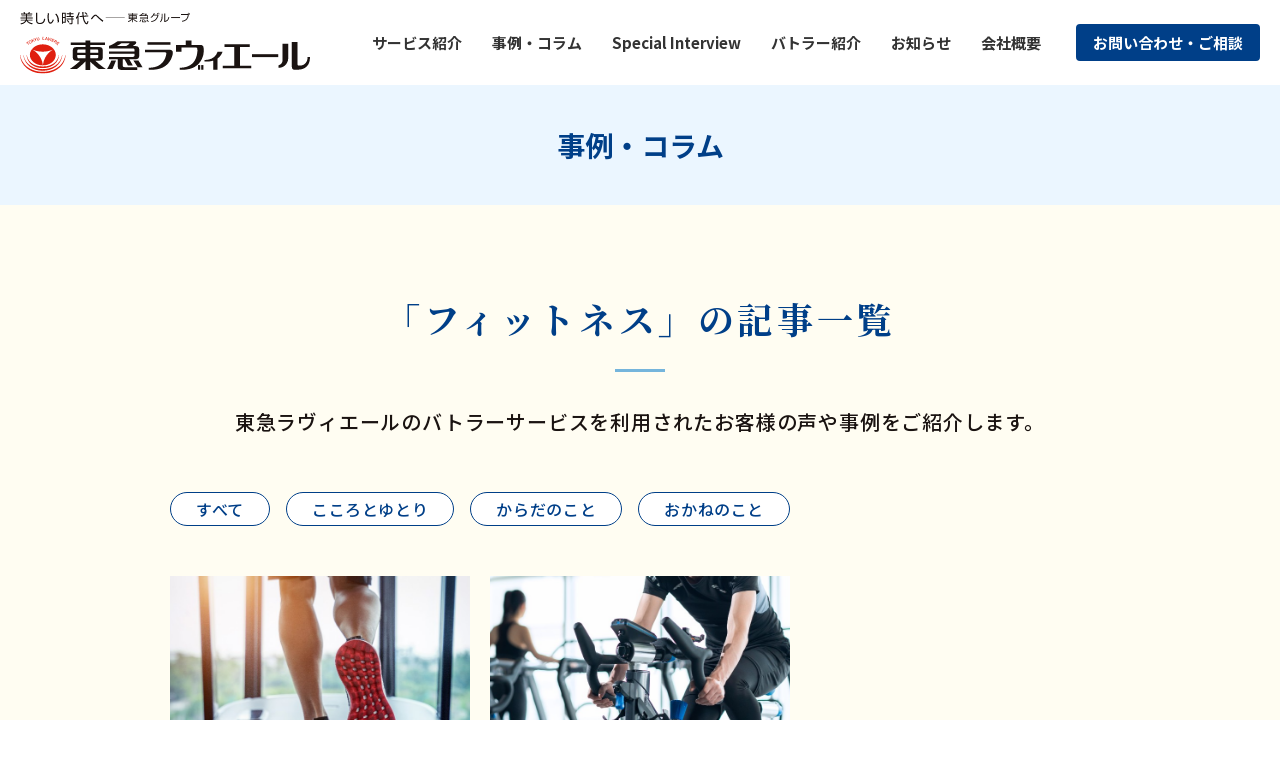

--- FILE ---
content_type: text/html; charset=UTF-8
request_url: https://www.tokyu-laviere.co.jp/case/tag/%E3%83%95%E3%82%A3%E3%83%83%E3%83%88%E3%83%8D%E3%82%B9
body_size: 5951
content:
<!doctype html><html><head>
		<meta charset="utf-8">
		<title>事例・コラム | 東急ラヴィエール株式会社 | フィットネス</title>
		<meta name="description" content="フィットネス | 東急ラヴィエールのバトラーサービスを利用されたお客様の声や事例をご紹介いたします。事例にはないご相談などもお気軽にご相談・お問い合わせください。">
		<meta property="og:image" content="https://www.tokyu-laviere.co.jp/hubfs/100yearsalon/images/common/ogp.jpg">
		<meta name="viewport" content="width=device-width, initial-scale=1">

    
    <meta property="og:description" content="フィットネス | 東急ラヴィエールのバトラーサービスを利用されたお客様の声や事例をご紹介いたします。事例にはないご相談などもお気軽にご相談・お問い合わせください。">
    <meta property="og:title" content="事例・コラム | 東急ラヴィエール株式会社 | フィットネス">
    <meta name="twitter:description" content="フィットネス | 東急ラヴィエールのバトラーサービスを利用されたお客様の声や事例をご紹介いたします。事例にはないご相談などもお気軽にご相談・お問い合わせください。">
    <meta name="twitter:title" content="事例・コラム | 東急ラヴィエール株式会社 | フィットネス">

    

    
    <style>
a.cta_button{-moz-box-sizing:content-box !important;-webkit-box-sizing:content-box !important;box-sizing:content-box !important;vertical-align:middle}.hs-breadcrumb-menu{list-style-type:none;margin:0px 0px 0px 0px;padding:0px 0px 0px 0px}.hs-breadcrumb-menu-item{float:left;padding:10px 0px 10px 10px}.hs-breadcrumb-menu-divider:before{content:'›';padding-left:10px}.hs-featured-image-link{border:0}.hs-featured-image{float:right;margin:0 0 20px 20px;max-width:50%}@media (max-width: 568px){.hs-featured-image{float:none;margin:0;width:100%;max-width:100%}}.hs-screen-reader-text{clip:rect(1px, 1px, 1px, 1px);height:1px;overflow:hidden;position:absolute !important;width:1px}
</style>

    

    
<!--  Added by GoogleTagManager integration -->
<script>
var _hsp = window._hsp = window._hsp || [];
window.dataLayer = window.dataLayer || [];
function gtag(){dataLayer.push(arguments);}

var useGoogleConsentModeV2 = true;
var waitForUpdateMillis = 1000;



var hsLoadGtm = function loadGtm() {
    if(window._hsGtmLoadOnce) {
      return;
    }

    if (useGoogleConsentModeV2) {

      gtag('set','developer_id.dZTQ1Zm',true);

      gtag('consent', 'default', {
      'ad_storage': 'denied',
      'analytics_storage': 'denied',
      'ad_user_data': 'denied',
      'ad_personalization': 'denied',
      'wait_for_update': waitForUpdateMillis
      });

      _hsp.push(['useGoogleConsentModeV2'])
    }

    (function(w,d,s,l,i){w[l]=w[l]||[];w[l].push({'gtm.start':
    new Date().getTime(),event:'gtm.js'});var f=d.getElementsByTagName(s)[0],
    j=d.createElement(s),dl=l!='dataLayer'?'&l='+l:'';j.async=true;j.src=
    'https://www.googletagmanager.com/gtm.js?id='+i+dl;f.parentNode.insertBefore(j,f);
    })(window,document,'script','dataLayer','GTM-TXBK2F6');

    window._hsGtmLoadOnce = true;
};

_hsp.push(['addPrivacyConsentListener', function(consent){
  if(consent.allowed || (consent.categories && consent.categories.analytics)){
    hsLoadGtm();
  }
}]);

</script>

<!-- /Added by GoogleTagManager integration -->



<meta property="og:url" content="https://www.tokyu-laviere.co.jp/case/tag/%E3%83%95%E3%82%A3%E3%83%83%E3%83%88%E3%83%8D%E3%82%B9">
<meta property="og:type" content="blog">
<meta name="twitter:card" content="summary">
<link rel="alternate" type="application/rss+xml" href="https://www.tokyu-laviere.co.jp/case/rss.xml">
<meta name="twitter:domain" content="www.tokyu-laviere.co.jp">
<script src="//platform.linkedin.com/in.js" type="text/javascript">
    lang: ja_JP
</script>

<meta http-equiv="content-language" content="ja">






		<meta name="generator" content="HubSpot"></head><body>
<!--  Added by GoogleTagManager integration -->
<noscript><iframe src="https://www.googletagmanager.com/ns.html?id=GTM-TXBK2F6" height="0" width="0" style="display:none;visibility:hidden"></iframe></noscript>

<!-- /Added by GoogleTagManager integration -->
<div data-global-resource-path="p-chan-tokyu/templates/partials/tokyu-head-links.html"><!-- Begin partial -->
<meta name="viewport" content="width=device-width, initial-scale=1.0, viewport-fit=cover">
<script src="//cdn.jsdelivr.net/npm/viewport-extra@1.0.4/dist/viewport-extra.min.js"></script>
<script>
  var ua = navigator.userAgent
	var sp = (ua.indexOf('iPhone') > 0 || ua.indexOf('Android') > 0 && ua.indexOf('Mobile') > 0)
	var tab = (!sp && (ua.indexOf('iPad') > 0 || ua.indexOf('Android') > 0))
	new ViewportExtra(tab ? 1024 : 414)
</script>
<script src="https://code.jquery.com/jquery-3.5.1.min.js" integrity="sha256-9/aliU8dGd2tb6OSsuzixeV4y/faTqgFtohetphbbj0=" crossorigin="anonymous"></script>
<link href="https://fonts.googleapis.com/css2?family=Noto+Sans+JP:wght@100;300;400;500;700;900&amp;family=Noto+Serif+JP:wght@200;300;400;500;600;700;900&amp;display=swap" rel="stylesheet">
<link rel="stylesheet" href="https://cdnjs.cloudflare.com/ajax/libs/font-awesome/6.2.1/css/all.min.css" integrity="sha512-MV7K8+y+gLIBoVD59lQIYicR65iaqukzvf/nwasF0nqhPay5w/9lJmVM2hMDcnK1OnMGCdVK+iQrJ7lzPJQd1w==" crossorigin="anonymous" referrerpolicy="no-referrer">
<link rel="stylesheet" href="https://www.tokyu-laviere.co.jp/hubfs/hub_generated/template_assets/1/119179821965/1743661327715/template_style-tokyu.css">
<!-- End partial --></div>
	
	
		<div id="wrap">
			<div class="container-fluid">
<div class="row-fluid-wrapper">
<div class="row-fluid">
<div class="span12 widget-span widget-type-cell " style="" data-widget-type="cell" data-x="0" data-w="12">

<div class="row-fluid-wrapper row-depth-1 row-number-1 dnd-section">
<div class="row-fluid ">
<div class="span12 widget-span widget-type-custom_widget dnd-module" style="" data-widget-type="custom_widget" data-x="0" data-w="12">
<div id="hs_cos_wrapper_header-module-1" class="hs_cos_wrapper hs_cos_wrapper_widget hs_cos_wrapper_type_module" style="" data-hs-cos-general-type="widget" data-hs-cos-type="module"><header id="header">
      <div class="l-header">
        <div class="l-header__logos">
          <div class="l-hdr_logos"><a href="/" class="l-hdr_logos__link"><img src="https://www.tokyu-laviere.co.jp/hubfs/100yearsalon/images/common/header-logo-v2.png" srcset="https://www.tokyu-laviere.co.jp/hubfs/100yearsalon/images/common/header-logo-v2.png 1x, https://www.tokyu-laviere.co.jp/hubfs/100yearsalon/images/common/header-logo-v2@2x.png 2x" alt="東急ラヴィエール"></a></div>
        </div>
        <div class="l-header__menu">
          <div class="l-hdr_menu" id="header-menu">
            <div class="l-hdr_menu__top"></div>
            <div class="l-hdr_menu__mdl"></div>
            <div class="l-hdr_menu__btm"></div>
          </div>
        </div>
        <div class="l-header__nav" id="header-nav">
          <nav class="l-hdr_nav">
            <div class="l-hdr_nav__contents">
              
              <div class="l-hdr_nav__main">
                <ul class="l-hdr_nav_global">
                  
                  
                  <li class="l-hdr_nav_global__item js-header-nav-haschild">
                    <span class="l-hdr_nav_global__link l-hdr_nav_global__link--haschild">サービス紹介</span>
                    <div class="l-hdr_nav_global__child js-header-nav-child">
                      <ul class="l-hdr_nav_child">
                    
                        <li class="l-hdr_nav_child__item"><a href="https://www.tokyu-laviere.co.jp/service" class="l-hdr_nav_child__link">サービス紹介トップ</a></li>
                    
                        <li class="l-hdr_nav_child__item"><a href="https://www.tokyu-laviere.co.jp/service/enjoy-life-more" class="l-hdr_nav_child__link">こころとゆとり</a></li>
                    
                        <li class="l-hdr_nav_child__item"><a href="https://www.tokyu-laviere.co.jp/service/health-care" class="l-hdr_nav_child__link">からだのこと</a></li>
                    
                        <li class="l-hdr_nav_child__item"><a href="https://www.tokyu-laviere.co.jp/service/asset-management" class="l-hdr_nav_child__link">おかねのこと</a></li>
                    
                        <li class="l-hdr_nav_child__item"><a href="https://www.tokyu-laviere.co.jp/6-anshin" class="l-hdr_nav_child__link">６つの安心</a></li>
                    
                      </ul>
                    </div>
                  </li>
                  
                  
                  
                  <li class="l-hdr_nav_global__item js-header-nav-haschild">
                    <span class="l-hdr_nav_global__link l-hdr_nav_global__link--haschild">事例・コラム</span>
                    <div class="l-hdr_nav_global__child js-header-nav-child">
                      <ul class="l-hdr_nav_child">
                    
                        <li class="l-hdr_nav_child__item"><a href="/case" class="l-hdr_nav_child__link">事例・コラム トップ</a></li>
                    
                        <li class="l-hdr_nav_child__item"><a href="/case/tag/こころとゆとり" class="l-hdr_nav_child__link">こころとゆとり 一覧</a></li>
                    
                        <li class="l-hdr_nav_child__item"><a href="/case/tag/からだのこと" class="l-hdr_nav_child__link">からだのこと 一覧</a></li>
                    
                        <li class="l-hdr_nav_child__item"><a href="/case/tag/お金のこと" class="l-hdr_nav_child__link">おかねのこと 一覧</a></li>
                    
                      </ul>
                    </div>
                  </li>
                  
                  
                  
                  <li class="l-hdr_nav_global__item">
                    <a href="https://www.tokyu-laviere.co.jp/hintcolumn" class="l-hdr_nav_global__link" target="_blank">Special Interview</a>
                  </li>
                  
                  
                  
                  <li class="l-hdr_nav_global__item">
                    <a href="https://www.tokyu-laviere.co.jp/butler" class="l-hdr_nav_global__link">バトラー紹介</a>
                  </li>
                  
                  
                  
                  <li class="l-hdr_nav_global__item">
                    <a href="/news" class="l-hdr_nav_global__link">お知らせ</a>
                  </li>
                  
                  
                  
                  <li class="l-hdr_nav_global__item">
                    <a href="https://www.tokyu-laviere.co.jp/company" class="l-hdr_nav_global__link">会社概要</a>
                  </li>
                  
                  
                  
                  <li class="l-hdr_nav_global__item l-hdr_nav_global__item--btn">
                    <a href="https://www.tokyu-laviere.co.jp/contact" class="l-hdr_nav_global__link l-hdr_nav_global__link--btn1">お問い合わせ・ご相談</a>
                  </li>
                  
                  
                  
                  <li class="l-hdr_nav_global__item l-hdr_nav_global__item--sp">
                    <a href="https://www.tokyu-laviere.co.jp/hubfs/%E3%83%90%E3%83%88%E3%83%A9%E3%83%BC%E3%82%B5%E3%83%BC%E3%83%93%E3%82%B9%E3%83%91%E3%83%B3%E3%83%95%E3%83%AC%E3%83%83%E3%83%88.pdf" class="l-hdr_nav_global__link" target="_blank">パンフレットのダウンロード</a>
                  </li>
                  
                  
                </ul>
              </div>
              
              
            </div>
          </nav>
        </div>
      </div>
    </header></div>

</div><!--end widget-span -->
</div><!--end row-->
</div><!--end row-wrapper -->

</div><!--end widget-span -->
</div>
</div>
</div>
			<div id="page-contents">
				<div class="container-fluid">
<div class="row-fluid-wrapper">
<div class="row-fluid">
<div class="span12 widget-span widget-type-cell " style="" data-widget-type="cell" data-x="0" data-w="12">

<div class="row-fluid-wrapper row-depth-1 row-number-1 dnd-section">
<div class="row-fluid ">
<div class="span12 widget-span widget-type-custom_widget dnd-module" style="" data-widget-type="custom_widget" data-x="0" data-w="12">
<div id="hs_cos_wrapper_page-contents-1-module-1" class="hs_cos_wrapper hs_cos_wrapper_widget hs_cos_wrapper_type_module" style="" data-hs-cos-general-type="widget" data-hs-cos-type="module">
<div class="c-page_head" style="background-color: #EBF6FF;">

	<h1 class="c-page_head__ttl c-page_head__ttl--black">事例・コラム</h1>
</div></div>

</div><!--end widget-span -->
</div><!--end row-->
</div><!--end row-wrapper -->

</div><!--end widget-span -->
</div>
</div>
</div>
				<div class="c-section" style="background-color: #FFFDF2;">
					<div class="c-section__head">
						<div class="l-inner-default-pc l-inner-default-sp">
							
							<h2 class="c-section__ttl">「フィットネス」の記事一覧</h2>
							
							<div class="c-section__lead">
								<div class="c-richtext">
									<h5 class="u-center-pc">東急ラヴィエールのバトラーサービスを利用されたお客様の声や事例をご紹介します。</h5>
								</div>
							</div>				
						</div>
					</div>
					<div class="c-section__body">
						<div class="l-inner-default-pc l-inner-default-sp">
							<div class="container-fluid">
<div class="row-fluid-wrapper">
<div class="row-fluid">
<div class="span12 widget-span widget-type-cell " style="" data-widget-type="cell" data-x="0" data-w="12">

<div class="row-fluid-wrapper row-depth-1 row-number-1 dnd-section">
<div class="row-fluid ">
<div class="span12 widget-span widget-type-custom_widget dnd-module" style="" data-widget-type="custom_widget" data-x="0" data-w="12">
<div id="hs_cos_wrapper_page-contents-pickup-tags-module-1" class="hs_cos_wrapper hs_cos_wrapper_widget hs_cos_wrapper_type_module" style="" data-hs-cos-general-type="widget" data-hs-cos-type="module"><ul class="tokyu-tags">
  <li class="tokyu-tags__item"><a href="/case" class="tokyu-tags__btn">すべて</a></li>
  
    
    
    <li class="tokyu-tags__item"><a href="/case/tag/こころとゆとり" class="tokyu-tags__btn">こころとゆとり</a></li>
  
    
    
    <li class="tokyu-tags__item"><a href="/case/tag/からだのこと" class="tokyu-tags__btn">からだのこと</a></li>
  
    
    
    <li class="tokyu-tags__item"><a href="/case/tag/お金のこと" class="tokyu-tags__btn">おかねのこと</a></li>
  
</ul></div>

</div><!--end widget-span -->
</div><!--end row-->
</div><!--end row-wrapper -->

</div><!--end widget-span -->
</div>
</div>
</div>			
						</div>
					</div>
					<div class="c-section__body">
						<div class="l-inner-default-pc l-inner-default-sp">
							<div class="p-topics">
								<div class="p-topics__archive">
									<div class="c-row3">
										
										<div class="c-row3__col">
											<article class="c-card">
												<a href="https://www.tokyu-laviere.co.jp/case/a01-1" class="c-card__link">
													<div class="c-card__head">
														
														
														
														<div class="c-card__figure js-tobg"><img src="https://www.tokyu-laviere.co.jp/hubfs/%E3%82%B3%E3%83%A9%E3%83%A0%E3%83%BB%E4%BA%8B%E4%BE%8B/%E4%BA%8B%E4%BE%8B3.png" alt="やりたいこと、なりたい姿を目指して！のサムネイル"></div>
													</div>
													<div class="c-card__body">
														<h3 class="c-card__txt">やりたいこと、なりたい姿を目指して！</h3>
													</div>
												</a>
												
												<div class="u-pt05">
													<ul class="tokyu-tags -small">
														
														<li class="tokyu-tags__item"><a href="https://www.tokyu-laviere.co.jp/case/tag/フィットネス" class="tokyu-tags__btn">フィットネス</a></li>
														
														<li class="tokyu-tags__item"><a href="https://www.tokyu-laviere.co.jp/case/tag/からだのこと" class="tokyu-tags__btn">からだのこと</a></li>
														
														<li class="tokyu-tags__item"><a href="https://www.tokyu-laviere.co.jp/case/tag/スポーツ" class="tokyu-tags__btn">スポーツ</a></li>
																
													</ul>	
												</div>			
													
											</article>
										</div>
										
										<div class="c-row3__col">
											<article class="c-card">
												<a href="https://www.tokyu-laviere.co.jp/case/b01-2" class="c-card__link">
													<div class="c-card__head">
														
														
														
														<div class="c-card__figure js-tobg"><img src="https://www.tokyu-laviere.co.jp/hubfs/%E3%82%B3%E3%83%A9%E3%83%A0%E3%83%BB%E4%BA%8B%E4%BE%8B/%E3%82%B3%E3%83%A9%E3%83%A08.png" alt="フィットネスクラブのあたらしいかたちのサムネイル"></div>
													</div>
													<div class="c-card__body">
														<h3 class="c-card__txt">フィットネスクラブのあたらしいかたち</h3>
													</div>
												</a>
												
												<div class="u-pt05">
													<ul class="tokyu-tags -small">
														
														<li class="tokyu-tags__item"><a href="https://www.tokyu-laviere.co.jp/case/tag/フィットネス" class="tokyu-tags__btn">フィットネス</a></li>
														
														<li class="tokyu-tags__item"><a href="https://www.tokyu-laviere.co.jp/case/tag/からだのこと" class="tokyu-tags__btn">からだのこと</a></li>
														
														<li class="tokyu-tags__item"><a href="https://www.tokyu-laviere.co.jp/case/tag/スポーツ" class="tokyu-tags__btn">スポーツ</a></li>
																
													</ul>	
												</div>			
													
											</article>
										</div>
										
									</div>
								</div>
							</div>
						</div>
					</div>
					<div class="c-section__body">
						<div class="l-inner-default-pc l-inner-default-sp">
							
							<ul class="tokyu-pagination">
								<li class="tokyu-pagination__item"><a class="tokyu-pagination__link -current" href="/case/">1</a></li>
							</ul>
							
						</div>
					</div>

				</div>
			</div>
			<div id="foot-contents">
				<div class="container-fluid">
<div class="row-fluid-wrapper">
<div class="row-fluid">
<div class="span12 widget-span widget-type-cell " style="" data-widget-type="cell" data-x="0" data-w="12">

<div class="row-fluid-wrapper row-depth-1 row-number-1 dnd-section">
<div class="row-fluid ">
<div class="span12 widget-span widget-type-custom_widget dnd-module" style="" data-widget-type="custom_widget" data-x="0" data-w="12">
<div id="hs_cos_wrapper_foot-contents-module-1" class="hs_cos_wrapper hs_cos_wrapper_widget hs_cos_wrapper_type_module" style="" data-hs-cos-general-type="widget" data-hs-cos-type="module"><section class="c-section c-section">
  <div class="c-section__head">
    <div class="l-inner-default-pc l-inner-default-sp">
      <h2 class="c-section__ttl">お問い合わせ・ご相談</h2>
      <div class="c-section__lead">
        <div class="c-richtext">
          <h5 style="text-align: center;">まずはお気軽にご連絡ください。ご相談は無料です。<br>現在のご状況やご要望、気がかりなことなど何でもお聞かせください。</h5>
        </div>
      </div>
    </div>
  </div>
  <div class="c-section__body">
    <div class="l-inner-default-pc l-inner-default-sp">
      <div class="c-custom_html">
        <div class="add-contact is_row3">
          <div class="add-box"><i class="fa-solid fa-phone"></i>
            <h4 class="add-tit-contact">お電話でのお問い合わせ</h4>
            <a href="tel:0334776420" class="add-btn-l">TEL 03-3477-6420</a>
            <p class="add-s-font">お電話の受付は平日10:00〜18:00まで</p>
          </div>
          <div class="add-box"><i class="fa-sharp fa-solid fa-envelope"></i>
            <h4 class="add-tit-contact">フォームでのお問い合わせ</h4>
            <a href="/contact" class="add-btn-l">お問い合わせ</a>
          </div>
          <div class="add-box"><i class="fa-solid fa-download"></i>
            <h4 class="add-tit-contact">パンフレットの閲覧はこちら</h4>
            <a href="https://www.tokyu-laviere.co.jp/hubfs/%E3%83%90%E3%83%88%E3%83%A9%E3%83%BC%E3%82%B5%E3%83%BC%E3%83%93%E3%82%B9%E3%83%91%E3%83%B3%E3%83%95%E3%83%AC%E3%83%83%E3%83%88.pdf" target="_blank" class="add-btn-l">PDFダウンロード</a>
          </div>
        </div>
      </div>
    </div>
  </div>
</section></div>

</div><!--end widget-span -->
</div><!--end row-->
</div><!--end row-wrapper -->

</div><!--end widget-span -->
</div>
</div>
</div>
			</div>
			<div class="container-fluid">
<div class="row-fluid-wrapper">
<div class="row-fluid">
<div class="span12 widget-span widget-type-cell " style="" data-widget-type="cell" data-x="0" data-w="12">

<div class="row-fluid-wrapper row-depth-1 row-number-1 dnd-section">
<div class="row-fluid ">
<div class="span12 widget-span widget-type-custom_widget dnd-module" style="" data-widget-type="custom_widget" data-x="0" data-w="12">
<div id="hs_cos_wrapper_footer-module-1" class="hs_cos_wrapper hs_cos_wrapper_widget hs_cos_wrapper_type_module" style="" data-hs-cos-general-type="widget" data-hs-cos-type="module"><footer id="footer">
			<div class="l-footer_logo">
        <a href="/"><img src="https://www.tokyu-laviere.co.jp/hubfs/100partner/logo_footer02.png" alt="東急ラヴィエール"></a>
      </div>
      <div class="l-footer_partner">
        <a href="/100partner">
          <img src="https://www.tokyu-laviere.co.jp/hubfs/100partner/bnr_footer02.png" alt="東急100年パートナー">
        </a>
        <p>東急グループ各社が結集し、スピーディに連携！日々の暮らしに便利なサービスから専門的なご相談までトータルでサポートします。</p>
      </div>
      <div class="l-footer_bnrBox">
        <ul class="l-footer_bnrList">
          <li class="l-footer_bnrList__item">
            <img src="https://www.tokyu-laviere.co.jp/hubfs/100partner/bnr_footer01.png" alt="GOOD AGING">
          </li>
        </ul>
      <p><span>［ 主催 ］<br>
        一般社団法人日本メンズファッション協会<br>
        <a href="https://goodaging.jp/" target="_blank">グッドエイジング委員会</a></span>
        東急ラヴィエールは、年齢を重ねても人生を楽しみ、常に未来を見つめ、<br class="is_pc">これから先も色々なことに挑戦してみようという、バイタリティ溢れる方々を表彰する「グッドエイジャー賞」の理念に賛同し、協賛しています。</p>
      </div>
      <div class="l-footer">
        <div class="l-footer__head">
          <div class="l-inner-wide-pc l-inner-default-sp">
            <div class="l-footer__row">
							
							<div class="l-footer__col">
								
								
								<p class="l-footer__item"><a href="https://www.tokyu-laviere.co.jp" class="l-footer__link">TOP</a></p>
								
								
							</div>
							
							<div class="l-footer__col">
								
								
								<p class="l-footer__item"><a href="https://www.tokyu-laviere.co.jp/service" class="l-footer__link">サービス紹介</a></p>
								
								
								
								<p class="l-footer__item l-footer__item--child"><a href="https://www.tokyu-laviere.co.jp/service/enjoy-life-more" class="l-footer__link l-footer__link--child">こころとゆとり</a></p>
								
								
								
								<p class="l-footer__item l-footer__item--child"><a href="https://www.tokyu-laviere.co.jp/service/health-care" class="l-footer__link l-footer__link--child">からだのこと</a></p>
								
								
								
								<p class="l-footer__item l-footer__item--child"><a href="https://www.tokyu-laviere.co.jp/service/asset-management" class="l-footer__link l-footer__link--child">おかねのこと</a></p>
								
								
								
								<p class="l-footer__item l-footer__item--child"><a href="https://www.tokyu-laviere.co.jp/6-anshin" class="l-footer__link l-footer__link--child">６つの安心</a></p>
								
								
							</div>
							
							<div class="l-footer__col">
								
								
								<p class="l-footer__item"><a href="https://www.tokyu-laviere.co.jp/butler" class="l-footer__link">バトラー紹介</a></p>
								
								
								
								<p class="l-footer__item"><a href="/case" class="l-footer__link">事例・コラム</a></p>
								
								
								
								<p class="l-footer__item"><a href="/news" class="l-footer__link">お知らせ</a></p>
								
								
							</div>
							
							<div class="l-footer__col">
								
								
								<p class="l-footer__item"><a href="https://www.tokyu-laviere.co.jp/hintcolumn" target="_blank" class="l-footer__link">Special Interview</a></p>
								
								
								
								<p class="l-footer__item"><a href="https://www.tokyu-laviere.co.jp/ceremony" class="l-footer__link">法人イベントプロデュース&amp;サポート</a></p>
								
								
								
								<p class="l-footer__item"><a href="https://www.tokyu-laviere.co.jp/farewell-party" class="l-footer__link">お別れの会</a></p>
								
								
							</div>
							
							<div class="l-footer__col">
								
								
								<p class="l-footer__item"><a href="https://www.tokyu-laviere.co.jp/company" class="l-footer__link">会社概要</a></p>
								
								
								
								<p class="l-footer__item"><a href="https://www.tokyu-laviere.co.jp/privacy-policy" class="l-footer__link">個人情報の取扱いについて</a></p>
								
								
								
								<p class="l-footer__item"><a href="https://www.tokyu-laviere.co.jp/hubfs/%E3%83%90%E3%83%88%E3%83%A9%E3%83%BC%E3%82%B5%E3%83%BC%E3%83%93%E3%82%B9%E3%83%91%E3%83%B3%E3%83%95%E3%83%AC%E3%83%83%E3%83%88.pdf" target="_blank" class="l-footer__link">パンフレットのダウンロード</a></p>
								
								
							</div>
							
							<div class="l-footer__col">
								
								
								<p class="l-footer__item"><a href="https://www.tokyu-laviere.co.jp/contact" class="l-footer__link">お問い合わせ・ご相談</a></p>
								
								
								
								<p class="l-footer__item"><a href="https://www.tokyu-laviere.co.jp/contact-ceremony" class="l-footer__link">法人イベントプロデュース&amp;サポート<br>お問い合わせ・ご相談</a></p>
								
								
								
								<p class="l-footer__item"><a href="https://www.tokyu-laviere.co.jp/contact-farewell-party" class="l-footer__link">お別れの会<br>お問い合わせ・ご相談</a></p>
								
								
							</div>
							
            </div>
          </div>
        </div>
        <div class="l-footer__foot">
          <p class="l-footer__copyright">© Copyright TOKYU LAVIERE All Rights Reserved.</p>
        </div>
      </div>
    </footer></div>

</div><!--end widget-span -->
</div><!--end row-->
</div><!--end row-wrapper -->

</div><!--end widget-span -->
</div>
</div>
</div>
		</div>
		
<!-- HubSpot performance collection script -->
<script defer src="/hs/hsstatic/content-cwv-embed/static-1.1293/embed.js"></script>
<script>
var hsVars = hsVars || {}; hsVars['language'] = 'ja';
</script>

<script src="/hs/hsstatic/cos-i18n/static-1.53/bundles/project.js"></script>

<!-- Start of HubSpot Analytics Code -->
<script type="text/javascript">
var _hsq = _hsq || [];
_hsq.push(["setContentType", "listing-page"]);
_hsq.push(["setCanonicalUrl", "https:\/\/www.tokyu-laviere.co.jp\/case\/tag\/%E3%83%95%E3%82%A3%E3%83%83%E3%83%88%E3%83%8D%E3%82%B9"]);
_hsq.push(["setPageId", "121577202807"]);
_hsq.push(["setContentMetadata", {
    "contentPageId": 121577202807,
    "legacyPageId": "121577202807",
    "contentFolderId": null,
    "contentGroupId": 121577202806,
    "abTestId": null,
    "languageVariantId": 121577202807,
    "languageCode": "ja",
    
    
}]);
</script>

<script type="text/javascript" id="hs-script-loader" async defer src="/hs/scriptloader/21329488.js"></script>
<!-- End of HubSpot Analytics Code -->


<script type="text/javascript">
var hsVars = {
    render_id: "881c563c-4d8d-49f7-874f-d248b71e569c",
    ticks: 1767325522931,
    page_id: 121577202807,
    
    content_group_id: 121577202806,
    portal_id: 21329488,
    app_hs_base_url: "https://app-na2.hubspot.com",
    cp_hs_base_url: "https://cp-na2.hubspot.com",
    language: "ja",
    analytics_page_type: "listing-page",
    scp_content_type: "",
    
    analytics_page_id: "121577202807",
    category_id: 7,
    folder_id: 0,
    is_hubspot_user: false
}
</script>


<script defer src="/hs/hsstatic/HubspotToolsMenu/static-1.432/js/index.js"></script>


<div id="fb-root"></div>
  <script>(function(d, s, id) {
  var js, fjs = d.getElementsByTagName(s)[0];
  if (d.getElementById(id)) return;
  js = d.createElement(s); js.id = id;
  js.src = "//connect.facebook.net/ja_JP/sdk.js#xfbml=1&version=v3.0";
  fjs.parentNode.insertBefore(js, fjs);
 }(document, 'script', 'facebook-jssdk'));</script> <script>!function(d,s,id){var js,fjs=d.getElementsByTagName(s)[0];if(!d.getElementById(id)){js=d.createElement(s);js.id=id;js.src="https://platform.twitter.com/widgets.js";fjs.parentNode.insertBefore(js,fjs);}}(document,"script","twitter-wjs");</script>
 


		<div data-global-resource-path="p-chan-tokyu/templates/partials/tokyu-foot-scripts.html"><!-- Begin partial -->
<script src="https://www.tokyu-laviere.co.jp/hubfs/hub_generated/template_assets/1/119178648360/1743661344364/template_jquery.bxslider.min.js"></script>
<script src="https://www.tokyu-laviere.co.jp/hubfs/hub_generated/template_assets/1/119179821964/1743661344639/template_main-tokyu.min.js"></script>
<!-- End partial --></div>
	
</body></html>

--- FILE ---
content_type: text/css
request_url: https://www.tokyu-laviere.co.jp/hubfs/hub_generated/template_assets/1/119179821965/1743661327715/template_style-tokyu.css
body_size: 36801
content:
/*  */
/*  */
/*  */
/*  */
/* https://cdn2.hubspot.net/hubfs/5639579/assets-base-theme/images/ */
/*! normalize.css v8.0.1 | MIT License | github.com/necolas/normalize.css */
/* Document
   ========================================================================== */
/**
 * 1. Correct the line height in all browsers.
 * 2. Prevent adjustments of font size after orientation changes in iOS.
 */
html {
  line-height: 1.15;
  /* 1 */
  -webkit-text-size-adjust: 100%;
  /* 2 */
}

/* Sections
   ========================================================================== */
/**
 * Remove the margin in all browsers.
 */
body {
  margin: 0;
}

/**
 * Render the `main` element consistently in IE.
 */
main {
  display: block;
}

/**
 * Correct the font size and margin on `h1` elements within `section` and
 * `article` contexts in Chrome, Firefox, and Safari.
 */
h1 {
  font-size: 2em;
  margin: 0.67em 0;
}

/* Grouping content
   ========================================================================== */
/**
 * 1. Add the correct box sizing in Firefox.
 * 2. Show the overflow in Edge and IE.
 */
hr {
  -webkit-box-sizing: content-box;
          box-sizing: content-box;
  /* 1 */
  height: 0;
  /* 1 */
  overflow: visible;
  /* 2 */
}

/**
 * 1. Correct the inheritance and scaling of font size in all browsers.
 * 2. Correct the odd `em` font sizing in all browsers.
 */
pre {
  font-family: monospace, monospace;
  /* 1 */
  font-size: 1em;
  /* 2 */
}

/* Text-level semantics
   ========================================================================== */
/**
 * Remove the gray background on active links in IE 10.
 */
a {
  background-color: transparent;
}

/**
 * 1. Remove the bottom border in Chrome 57-
 * 2. Add the correct text decoration in Chrome, Edge, IE, Opera, and Safari.
 */
abbr[title] {
  border-bottom: none;
  /* 1 */
  text-decoration: underline;
  /* 2 */
  -webkit-text-decoration: underline dotted;
          text-decoration: underline dotted;
  /* 2 */
}

/**
 * Add the correct font weight in Chrome, Edge, and Safari.
 */
b,
strong {
  font-weight: bolder;
}

/**
 * 1. Correct the inheritance and scaling of font size in all browsers.
 * 2. Correct the odd `em` font sizing in all browsers.
 */
code,
kbd,
samp {
  font-family: monospace, monospace;
  /* 1 */
  font-size: 1em;
  /* 2 */
}

/**
 * Add the correct font size in all browsers.
 */
small {
  font-size: 80%;
}

/**
 * Prevent `sub` and `sup` elements from affecting the line height in
 * all browsers.
 */
sub,
sup {
  font-size: 75%;
  line-height: 0;
  position: relative;
  vertical-align: baseline;
}

sub {
  bottom: -0.25em;
}

sup {
  top: -0.5em;
}

/* Embedded content
   ========================================================================== */
/**
 * Remove the border on images inside links in IE 10.
 */
img {
  border-style: none;
}

/* Forms
   ========================================================================== */
/**
 * 1. Change the font styles in all browsers.
 * 2. Remove the margin in Firefox and Safari.
 */
button,
input,
optgroup,
select,
textarea {
  font-family: inherit;
  /* 1 */
  font-size: 100%;
  /* 1 */
  line-height: 1.15;
  /* 1 */
  margin: 0;
  /* 2 */
}

/**
 * Show the overflow in IE.
 * 1. Show the overflow in Edge.
 */
button,
input {
  /* 1 */
  overflow: visible;
}

/**
 * Remove the inheritance of text transform in Edge, Firefox, and IE.
 * 1. Remove the inheritance of text transform in Firefox.
 */
button,
select {
  /* 1 */
  text-transform: none;
}

/**
 * Correct the inability to style clickable types in iOS and Safari.
 */
button,
[type="button"],
[type="reset"],
[type="submit"] {
  -webkit-appearance: button;
}

/**
 * Remove the inner border and padding in Firefox.
 */
button::-moz-focus-inner,
[type="button"]::-moz-focus-inner,
[type="reset"]::-moz-focus-inner,
[type="submit"]::-moz-focus-inner {
  border-style: none;
  padding: 0;
}

/**
 * Restore the focus styles unset by the previous rule.
 */
button:-moz-focusring,
[type="button"]:-moz-focusring,
[type="reset"]:-moz-focusring,
[type="submit"]:-moz-focusring {
  outline: 1px dotted ButtonText;
}

/**
 * Correct the padding in Firefox.
 */
fieldset {
  padding: 0.35em 0.75em 0.625em;
}

/**
 * 1. Correct the text wrapping in Edge and IE.
 * 2. Correct the color inheritance from `fieldset` elements in IE.
 * 3. Remove the padding so developers are not caught out when they zero out
 *    `fieldset` elements in all browsers.
 */
legend {
  -webkit-box-sizing: border-box;
          box-sizing: border-box;
  /* 1 */
  color: inherit;
  /* 2 */
  display: table;
  /* 1 */
  max-width: 100%;
  /* 1 */
  padding: 0;
  /* 3 */
  white-space: normal;
  /* 1 */
}

/**
 * Add the correct vertical alignment in Chrome, Firefox, and Opera.
 */
progress {
  vertical-align: baseline;
}

/**
 * Remove the default vertical scrollbar in IE 10+.
 */
textarea {
  overflow: auto;
}

/**
 * 1. Add the correct box sizing in IE 10.
 * 2. Remove the padding in IE 10.
 */
[type="checkbox"],
[type="radio"] {
  -webkit-box-sizing: border-box;
          box-sizing: border-box;
  /* 1 */
  padding: 0;
  /* 2 */
}

/**
 * Correct the cursor style of increment and decrement buttons in Chrome.
 */
[type="number"]::-webkit-inner-spin-button,
[type="number"]::-webkit-outer-spin-button {
  height: auto;
}

/**
 * 1. Correct the odd appearance in Chrome and Safari.
 * 2. Correct the outline style in Safari.
 */
[type="search"] {
  -webkit-appearance: textfield;
  /* 1 */
  outline-offset: -2px;
  /* 2 */
}

/**
 * Remove the inner padding in Chrome and Safari on macOS.
 */
[type="search"]::-webkit-search-decoration {
  -webkit-appearance: none;
}

/**
 * 1. Correct the inability to style clickable types in iOS and Safari.
 * 2. Change font properties to `inherit` in Safari.
 */
::-webkit-file-upload-button {
  -webkit-appearance: button;
  /* 1 */
  font: inherit;
  /* 2 */
}

/* Interactive
   ========================================================================== */
/*
 * Add the correct display in Edge, IE 10+, and Firefox.
 */
details {
  display: block;
}

/*
 * Add the correct display in all browsers.
 */
summary {
  display: list-item;
}

/* Misc
   ========================================================================== */
/**
 * Add the correct display in IE 10+.
 */
template {
  display: none;
}

/**
 * Add the correct display in IE 10.
 */
[hidden] {
  display: none;
}

body {
  font-family: "Noto Sans JP", sans-serif;
  -webkit-font-smoothing: antialiased;
  color: #333;
}

body.is-open {
  overflow: hidden;
  height: 100%;
}

img, svg {
  max-width: 100%;
  height: auto;
}

img {
  vertical-align: top;
}

::-moz-selection {
  background-color: #003F88;
  color: #fff;
}

::selection {
  background-color: #003F88;
  color: #fff;
}

a, .a {
  cursor: pointer;
  -webkit-transition-duration: 0.3s;
          transition-duration: 0.3s;
}

a:hover, .a:hover {
  cursor: pointer;
}

svg {
  vertical-align: top;
}

a, span, p, h1, h2, h3, h4, h5, h6, ul, ol, li, dl, dt, dd, div, main, article, section, header, footer, aside, input, button, select, textarea, body, table, tr, th, td, figure {
  margin: 0;
  padding: 0;
  -webkit-box-sizing: border-box;
          box-sizing: border-box;
  word-break: break-all;
  /* -webkit-font-feature-settings: "palt" 1;
          font-feature-settings: "palt" 1; */
  word-break: normal;
  line-break: strict;
  word-wrap: break-word;
  overflow-wrap: break-word;
}

#wrap {
  position: relative;
  overflow: hidden;
}

#header {
  position: relative;
  z-index: 2;
  /* by #wrap */
}

#header-v2 {
  position: relative;
  z-index: 2;
  /* by #wrap */
}

#header-v3 {
  position: relative;
  z-index: 2;
  /* by #wrap */
}

#page-contents {
  position: relative;
  z-index: 1;
  /* by #wrap */
}

#foot-contents {
  position: relative;
  z-index: 1;
  /* by #wrap */
}

#footer {
  position: relative;
  z-index: 1;
  /* by #wrap */
}

#header {
  position: fixed;
  top: 0;
  left: 0;
  width: 100%;
}

#header-v2 {
  position: fixed;
  left: 0;
  width: 100%;
}

#header-v3 {
  position: fixed;
  left: 0;
  width: 100%;
}

.l-header {
  background-color: #f0f0f0;
  display: -webkit-box;
  display: -ms-flexbox;
  display: flex;
  -webkit-box-align: center;
      -ms-flex-align: center;
          align-items: center;
  -webkit-box-pack: justify;
      -ms-flex-pack: justify;
          justify-content: space-between;
  position: relative;
}

.l-header_v2 {
  background-color: #f0f0f0;
  display: -webkit-box;
  display: -ms-flexbox;
  display: flex;
  -webkit-box-align: center;
      -ms-flex-align: center;
          align-items: center;
  -webkit-box-pack: justify;
      -ms-flex-pack: justify;
          justify-content: space-between;
  position: relative;
}

.l-header_v3 {
  background-color: #f0f0f0;
  display: -webkit-box;
  display: -ms-flexbox;
  display: flex;
  -webkit-box-align: center;
      -ms-flex-align: center;
          align-items: center;
  -webkit-box-pack: justify;
      -ms-flex-pack: justify;
          justify-content: space-between;
  position: relative;
}

.l-hdr_logo_area {
  display: -webkit-box;
  display: -ms-flexbox;
  display: flex;
  -webkit-box-align: center;
      -ms-flex-align: center;
          align-items: center;
}

.l-hdr_logo_area__txt {
  font-size: 14px;
  font-weight: bold;
}

.l-hdr_logos__link img {
  vertical-align: top;
}

.l-hdr_logos__link:hover {
  opacity: 0.7;
}

.l-hdr_nav_global__item {
  list-style: none;
  font-size: 15px;
  font-weight: bold;
  position: relative;
}

.l-hdr_nav_global__link {
  text-decoration: none;
  -webkit-transition-duration: 0.3s;
          transition-duration: 0.3s;
}

.l-hdr_nav_global__child {
  display: none;
}

.l-hdr_nav_child__item {
  list-style: none;
  font-weight: 500;
  font-size: 13px;
}

.l-hdr_nav_child__link {
  text-decoration: none;
}

.l-footer {
  background-color: #003F88;
}

.l-footer__item {
  font-weight: medium;
  padding-top: 15px;
  padding-bottom: 15px;
}

.l-footer__item--child {
  padding-top: 0;
  padding-bottom: 15px;
}

.l-footer__link {
  text-decoration: none;
  color: #fff;
}

.l-footer__link:hover {
  text-decoration: underline;
}

.l-footer__link--child {
  color: #f0f0f0;
}

.l-footer__link--nolink:hover {
  text-decoration: none;
}

.l-footer__copyright {
  background-color: #444;
  color: #fff;
  text-align: center;
  font-size: 16px;
  padding: 20px 10px;
  font-weight: bold;
}

.c-anchor {
  position: relative;
  height: 0;
}

.c-anchor__position {
  position: absolute;
  height: 0;
}

.c-section {
  background-repeat: no-repeat;
  background-position: center center;
  background-size: cover;
  background-color: #fff;
}

.c-section--bggray {
  background-color: #f0f0f0;
}

.c-section--bgdarkgray {
  background-color: #666;
}

.c-section--bglightcolor {
  background-color: #f5f8fa;
}

.c-section--sample {
  background-color: #000;
  color: #fff;
  border-radius: 20px 20px 0 0;
}

.c-section__ttl {
  text-align: center;
  font-weight: bold;
  line-height: 140%;
  padding-bottom: 15px;
  position: relative;
  font-weight: 500;
}

.c-section__ttl_bar {
  display: inline-block;
  background-color: rgba(255, 255, 255, 0.7);
  padding: 5px 10px;
}

.c-section__ttl::before, .c-section__ttl::after {
  content: "";
  display: block;
  width: 25px;
  height: 3px;
  position: absolute;
  bottom: 0;
}

.c-section__ttl::before {
  background-color: #003F88;
  right: 50%;
}

.c-section--sample .c-section__ttl::before {
  background-color: #ccc;
}

.c-section__ttl::after {
  background-color: #EBF6FF;
  left: 50%;
}

.c-section--sample .c-section__ttl::after {
  background-color: #fff;
}

.c-section__ttl--white {
  color: #fff;
}

.c-section__ttl--white::before {
  background-color: #ccc;
}

.c-section__ttl--white::after {
  background-color: #fff;
}

.c-section__ttl--nodeco {
  padding-bottom: 0;
}

.c-section__ttl--nodeco::before {
  display: none;
}

.c-section__ttl--nodeco::after {
  display: none;
}

.c-section__copy {
  text-align: center;
  font-weight: bold;
  line-height: 140%;
}

.c-section__copy:first-child {
  margin-top: 0;
}

.c-section__lead {
  font-size: 14px;
  line-height: 228.571%;
  text-align: justify;
  margin-top: 30px;
}

.c-section__lead:first-child {
  margin-top: 0;
}

.c-section__lead--white {
  color: #fff;
}

.c-section__body {
  font-size: 14px;
  line-height: 228.571%;
  text-align: justify;
}

.c-section__body:first-child {
  margin-top: 0;
}

.c-section__txt {
  font-size: 14px;
  line-height: 228.571%;
  margin-top: 10px;
}

.c-section__txt:first-child {
  margin-top: 0;
}

.c-section__btn {
  width: 180px;
  margin: 30px auto 0;
}

.c-section__btns {
  margin: 30px auto 0;
}

.c-row2_v2__col {
  margin-top: 45px;
}

.c-row2_v2__col:first-child {
  margin-top: 0;
}

.c-btn {
  display: -webkit-box;
  display: -ms-flexbox;
  display: flex;
  -webkit-box-align: center;
      -ms-flex-align: center;
          align-items: center;
  -webkit-box-pack: center;
      -ms-flex-pack: center;
          justify-content: center;
  text-align: center;
  font-size: 16px;
  font-weight: bold;
  height: 54px;
  margin: 0 auto;
  text-decoration: none;
  background-color: #003F88;
  color: #fff;
  border-radius: 4px;
  letter-spacing: 0.02em;
  border: 2px solid #003F88;
}

.c-btn:hover {
  background-color: #fff;
  color: #003F88;
  border: 2px solid #003F88;
}

.c-btn--secondary {
  background-color: #D1EBFF;
  border: 2px solid #D1EBFF;
}

.c-btn--secondary:hover {
  background-color: #fff;
  color: #D1EBFF;
  border: 2px solid #D1EBFF;
}

.c-btn--gray {
  background-color: #444;
  border: 2px solid #444;
  color: #fff;
}

.c-btn--gray:hover {
  background-color: #fff;
  border: 2px solid #ccc;
  color: #333;
}

.c-btn--default {
  border-radius: 4px;
}

.c-btn--circle {
  border-radius: 27px;
}

.c-btn--square {
  border-radius: 0px;
}

.c-btn--hover_alpha:hover {
  background-color: #003F88;
  color: #fff;
  opacity: 0.7;
}

.c-btn--hover_alpha.c-btn--secondary:hover {
  background-color: #D1EBFF;
  color: #fff;
  opacity: 0.7;
}

.c-btn--fs {
  font-size: 14px;
}

.c-btn--fl {
  font-size: 18px;
}

.c-btn_v2 {
  display: -webkit-box;
  display: -ms-flexbox;
  display: flex;
  -webkit-box-align: center;
      -ms-flex-align: center;
          align-items: center;
  -webkit-box-pack: center;
      -ms-flex-pack: center;
          justify-content: center;
  text-align: center;
  font-size: 16px;
  font-weight: bold;
  height: 54px;
  margin: 0 auto;
  text-decoration: none;
  border-radius: 4px;
  letter-spacing: 0.02em;
  background-color: #fff;
  color: #003F88;
  border: 2px solid #003F88;
}

.c-btn_v2:hover {
  background-color: #003F88;
  color: #fff;
  border: 2px solid #003F88;
}

.c-btn_v2--secondary {
  color: #D1EBFF;
  border: 2px solid #D1EBFF;
}

.c-btn_v2--secondary:hover {
  background-color: #D1EBFF;
  color: #fff;
  border: 2px solid #D1EBFF;
}

.c-btn_v2--gray {
  color: #333;
  border: 2px solid #ccc;
}

.c-btn_v2--gray:hover {
  background-color: #444;
  color: #fff;
  border: 2px solid #444;
}

.c-btn_v2--default {
  border-radius: 4px;
}

.c-btn_v2--circle {
  border-radius: 27px;
}

.c-btn_v2--square {
  border-radius: 0px;
}

.c-btn_v2--fs {
  font-size: 14px;
}

.c-btn_v2--fl {
  font-size: 18px;
}

.c-card__link {
  text-decoration: none;
  color: #333;
}

.c-card__head {
  overflow: hidden;
  -webkit-mask-image: url([data-uri]);
  mask-image: url([data-uri]);
  background-color: #000;
}

.c-card__figure {
  padding-bottom: 56.333%;
  background-repeat: no-repeat;
  background-position: center center;
  background-size: cover;
  -webkit-transition-duration: 0.3s;
          transition-duration: 0.3s;
}

.c-card__figure img {
  display: none;
}

.c-card__link:hover .c-card__figure {
  -webkit-transform: scale(1.05);
          transform: scale(1.05);
  opacity: 0.6;
}

.c-card__txt {
  font-size: 14px;
  line-height: 171.428%;
  text-align: justify;
  font-weight: normal;
}

.c-card_v2 {
  background-color: #fff;
  padding: 20px;
  -webkit-box-shadow: 0px 3px 6px 0px rgba(0, 0, 0, 0.16);
          box-shadow: 0px 3px 6px 0px rgba(0, 0, 0, 0.16);
}

.c-card_v2__link {
  text-decoration: none;
  color: #333;
}

.c-card_v2__head {
  overflow: hidden;
  -webkit-mask-image: url([data-uri]);
  mask-image: url([data-uri]);
  background-color: #000;
}

.c-card_v2__figure {
  padding-bottom: 56.333%;
  background-repeat: no-repeat;
  background-position: center center;
  background-size: cover;
  -webkit-transition-duration: 0.3s;
          transition-duration: 0.3s;
}

.c-card_v2__figure img {
  display: none;
}

.c-card_v2__link:hover .c-card_v2__figure {
  -webkit-transform: scale(1.05);
          transform: scale(1.05);
  opacity: 0.6;
}

.c-card_v2__txt {
  font-size: 14px;
  line-height: 171.428%;
  text-align: justify;
  font-weight: normal;
}

.c-card_v3 {
  background-color: #003F88;
}

.c-card_v3__link {
  text-decoration: none;
  color: #333;
}

.c-card_v3__head {
  overflow: hidden;
  -webkit-mask-image: url([data-uri]);
  mask-image: url([data-uri]);
  background-color: #000;
}

.c-card_v3__figure {
  padding-bottom: 56.333%;
  background-repeat: no-repeat;
  background-position: center center;
  background-size: cover;
  -webkit-transition-duration: 0.3s;
          transition-duration: 0.3s;
}

.c-card_v3__figure img {
  display: none;
}

.c-card_v3__link:hover .c-card_v3__figure {
  -webkit-transform: scale(1.05);
          transform: scale(1.05);
  opacity: 0.6;
}

.c-card_v3__body {
  background-color: #003F88;
  color: #fff;
}

.c-card_v3__txt {
  font-size: 14px;
  line-height: 171.428%;
  text-align: justify;
  font-weight: normal;
}

.c-card_v4 {
  -webkit-box-shadow: 0px 3px 6px 0px rgba(0, 0, 0, 0.16);
          box-shadow: 0px 3px 6px 0px rgba(0, 0, 0, 0.16);
}

.c-card_v4__link {
  text-decoration: none;
  color: #333;
  background-color: #fff;
  -ms-flex-preferred-size: 100%;
      flex-basis: 100%;
  display: block;
}

.c-card_v4__link--nolink:hover {
  -webkit-box-shadow: none;
          box-shadow: none;
}

.c-card_v4__head {
  overflow: hidden;
  -webkit-mask-image: url([data-uri]);
  mask-image: url([data-uri]);
  background-color: #000;
}

.c-card_v4__figure {
  padding-bottom: 47.826%;
  background-repeat: no-repeat;
  background-position: center center;
  background-size: cover;
  -webkit-transition-duration: 0.3s;
          transition-duration: 0.3s;
}

.c-card_v4__figure img {
  display: none;
}

.c-card_v4__link:hover .c-card_v4__figure {
  -webkit-transform: scale(1.05);
          transform: scale(1.05);
  opacity: 0.6;
}

.c-card_v4__link--nolink:hover .c-card_v4__figure {
  -webkit-transform: scale(1);
          transform: scale(1);
  opacity: 1;
}

.c-card_v4__ttl {
  font-weight: bold;
  font-size: 16px;
  line-height: 175%;
}

.c-panel {
  background-color: rgba(240, 240, 240, 0.73);
  border-radius: 4px;
}

.c-panel__txt {
  font-weight: bold;
  font-size: 16px;
  line-height: 175%;
}

.c-tags__list {
  display: -webkit-box;
  display: -ms-flexbox;
  display: flex;
  -ms-flex-wrap: wrap;
      flex-wrap: wrap;
  -webkit-box-pack: center;
      -ms-flex-pack: center;
          justify-content: center;
}

.c-tags__item {
  list-style: none;
  font-size: 12px;
}

.c-tags__btn {
  text-decoration: none;
  display: -webkit-box;
  display: -ms-flexbox;
  display: flex;
  -webkit-box-align: center;
      -ms-flex-align: center;
          align-items: center;
  -webkit-box-pack: center;
      -ms-flex-pack: center;
          justify-content: center;
  height: 24px;
  border-radius: 12px;
  border: 1px solid #003F88;
  background-color: #fff;
  color: #003F88;
  padding: 0 30px;
}

.c-tags__btn:hover, .c-tags__btn.is-active {
  background-color: #003F88;
  color: #fff;
}

.c-banner {
  -webkit-box-shadow: 0px 3px 6px 0px rgba(0, 0, 0, 0.16);
          box-shadow: 0px 3px 6px 0px rgba(0, 0, 0, 0.16);
  display: block;
}

.c-banner:hover {
  -webkit-box-shadow: 0px 0px 10px 0px rgba(0, 0, 0, 0.6);
          box-shadow: 0px 0px 10px 0px rgba(0, 0, 0, 0.6);
}

.c-banner__contents {
  position: relative;
  overflow: hidden;
  -webkit-mask-image: url([data-uri]);
  mask-image: url([data-uri]);
}

.c-banner__bg {
  background-repeat: no-repeat;
  background-position: center center;
  background-size: cover;
  position: absolute;
  top: 50%;
  left: 50%;
  -webkit-transform: translate(-50%, -50%);
          transform: translate(-50%, -50%);
  width: 100%;
  height: 100%;
}

.c-banner__bg img {
  display: none;
}

.c-banner_v2__bg {
  position: relative;
  z-index: 1;
  /* by .c-banner_v2__contents */
}

.c-banner_v2__txtarea {
  position: relative;
  z-index: 2;
  /* by .c-banner_v2__contents */
}

.c-banner_v2 {
  -webkit-box-shadow: 0px 3px 6px 0px rgba(0, 0, 0, 0.16);
          box-shadow: 0px 3px 6px 0px rgba(0, 0, 0, 0.16);
  display: block;
  text-decoration: none;
  color: #333;
}

.c-banner_v2:hover {
  -webkit-box-shadow: 0px 0px 10px 0px rgba(0, 0, 0, 0.6);
          box-shadow: 0px 0px 10px 0px rgba(0, 0, 0, 0.6);
}

.c-banner_v2__contents {
  position: relative;
  overflow: hidden;
  -webkit-mask-image: url([data-uri]);
  mask-image: url([data-uri]);
  text-decoration: none;
  text-align: center;
  display: -webkit-box;
  display: -ms-flexbox;
  display: flex;
  -webkit-box-align: center;
      -ms-flex-align: center;
          align-items: center;
  -webkit-box-pack: center;
      -ms-flex-pack: center;
          justify-content: center;
}

.c-banner_v2__bg {
  background-repeat: no-repeat;
  background-position: center center;
  background-size: cover;
  position: absolute;
  top: 50%;
  left: 50%;
  -webkit-transform: translate(-50%, -50%);
          transform: translate(-50%, -50%);
  width: 100%;
  height: 100%;
}

.c-banner_v2__bg img {
  display: none;
}

.c-banner_v2__txtarea {
  position: relative;
}

.c-banner_v2__txt {
  font-weight: bold;
  font-size: 16px;
  line-height: 150%;
}

.c-banner_v3__bg {
  position: relative;
  z-index: 1;
  /* by .c-banner_v3__contents */
}

.c-banner_v3__txtarea {
  position: relative;
  z-index: 2;
  /* by .c-banner_v3__contents */
}

.c-banner_v3 {
  -webkit-box-shadow: 0px 3px 6px 0px rgba(0, 0, 0, 0.16);
          box-shadow: 0px 3px 6px 0px rgba(0, 0, 0, 0.16);
  display: block;
  text-decoration: none;
  color: #333;
}

.c-banner_v3:hover {
  -webkit-box-shadow: 0px 0px 10px 0px rgba(0, 0, 0, 0.6);
          box-shadow: 0px 0px 10px 0px rgba(0, 0, 0, 0.6);
}

.c-banner_v3__contents {
  position: relative;
  overflow: hidden;
  -webkit-mask-image: url([data-uri]);
  mask-image: url([data-uri]);
  text-decoration: none;
  text-align: center;
  display: -webkit-box;
  display: -ms-flexbox;
  display: flex;
  -webkit-box-align: center;
      -ms-flex-align: center;
          align-items: center;
  -webkit-box-pack: center;
      -ms-flex-pack: center;
          justify-content: center;
}

.c-banner_v3__bg {
  background-repeat: no-repeat;
  background-position: center center;
  background-size: cover;
  position: absolute;
  top: 50%;
  left: 50%;
  -webkit-transform: translate(-50%, -50%);
          transform: translate(-50%, -50%);
  width: 100%;
  height: 100%;
}

.c-banner_v3__bg img {
  display: none;
}

.c-banner_v3__txtarea {
  position: relative;
  background-color: #fff;
  display: -webkit-box;
  display: -ms-flexbox;
  display: flex;
  -webkit-box-align: center;
      -ms-flex-align: center;
          align-items: center;
  -webkit-box-pack: center;
      -ms-flex-pack: center;
          justify-content: center;
  -ms-flex-preferred-size: 260px;
      flex-basis: 260px;
  max-width: 90%;
  min-height: 30px;
  text-align: center;
  border-radius: 15px;
}

.c-banner_v3__txt {
  font-weight: bold;
  font-size: 16px;
  line-height: 150%;
}

.c-banner_v4__bg {
  position: relative;
  z-index: 1;
  /* by .c-banner_v4__contents */
}

.c-banner_v4__txtarea {
  position: relative;
  z-index: 2;
  /* by .c-banner_v4__contents */
}

.c-banner_v4 {
  -webkit-box-shadow: 0px 3px 6px 0px rgba(0, 0, 0, 0.16);
          box-shadow: 0px 3px 6px 0px rgba(0, 0, 0, 0.16);
  display: block;
  text-decoration: none;
  color: #333;
}

.c-banner_v4:hover {
  -webkit-box-shadow: 0px 0px 10px 0px rgba(0, 0, 0, 0.6);
          box-shadow: 0px 0px 10px 0px rgba(0, 0, 0, 0.6);
}

.c-banner_v4__contents {
  position: relative;
  overflow: hidden;
  -webkit-mask-image: url([data-uri]);
  mask-image: url([data-uri]);
  text-decoration: none;
  text-align: center;
  display: -webkit-box;
  display: -ms-flexbox;
  display: flex;
  -webkit-box-align: center;
      -ms-flex-align: center;
          align-items: center;
  -webkit-box-pack: center;
      -ms-flex-pack: center;
          justify-content: center;
}

.c-banner_v4__bg {
  background-repeat: no-repeat;
  background-position: center center;
  background-size: cover;
  position: absolute;
  top: 50%;
  left: 50%;
  -webkit-transform: translate(-50%, -50%);
          transform: translate(-50%, -50%);
  width: 100%;
  height: 100%;
}

.c-banner_v4__bg img {
  display: none;
}

.c-banner_v4__txtarea {
  position: relative;
  background-color: #fff;
  display: -webkit-box;
  display: -ms-flexbox;
  display: flex;
  -webkit-box-align: center;
      -ms-flex-align: center;
          align-items: center;
  -webkit-box-pack: center;
      -ms-flex-pack: center;
          justify-content: center;
  -ms-flex-preferred-size: 260px;
      flex-basis: 260px;
  max-width: 90%;
  min-height: 30px;
  text-align: center;
  border-radius: 15px;
  -webkit-transform: translateY(100%);
          transform: translateY(100%);
}

.c-banner_v4__txt {
  font-weight: bold;
  font-size: 16px;
  line-height: 150%;
}

.c-page_head {
  background-repeat: no-repeat;
  background-position: center center;
  background-size: cover;
}

.c-page_head--gray {
  background-color: #696969;
  position: relative;
  color: #fff;
}

.c-page_head__ttl {
  font-weight: bold;
}

.c-page_head__ttl--white {
  color: #fff;
}

.c-page_head__ttl--black {
  color: #333;
}

.c-block {
  display: -webkit-box;
  display: -ms-flexbox;
  display: flex;
  -webkit-box-align: center;
      -ms-flex-align: center;
          align-items: center;
  -webkit-box-pack: justify;
      -ms-flex-pack: justify;
          justify-content: space-between;
}

.c-block__ttl {
  font-weight: bold;
  font-size: 18px;
  line-height: 160%;
}

.c-block__txt {
  font-size: 14px;
  line-height: 228.571%;
}

.c-block_v2__icon {
  background-color: #003F88;
  color: #fff;
  width: 120px;
  height: 30px;
  border-radius: 15px;
  display: -webkit-box;
  display: -ms-flexbox;
  display: flex;
  -webkit-box-align: center;
      -ms-flex-align: center;
          align-items: center;
  -webkit-box-pack: center;
      -ms-flex-pack: center;
          justify-content: center;
  text-align: center;
  font-weight: 700;
  font-size: 16px;
}

.c-block_v3 {
  margin-top: 30px;
}

.c-block_v3__icon {
  background-color: #003F88;
  color: #fff;
  height: 30px;
  line-height: 30px;
  display: inline-block;
  padding: 0 20px;
  font-weight: 700;
  border-radius: 15px;
}

.c-block_v4 {
  margin-top: 20px;
}

.c-block_v4__figure img {
  vertical-align: top;
}

.c-block_v4__main {
  background-color: #f0f0f0;
}

.c-block_v5__main {
  background-color: #f0f0f0;
}

.c-block_v5__icon {
  height: 30px;
  padding: 0 25px;
  display: -webkit-box;
  display: -ms-flexbox;
  display: flex;
  -webkit-box-align: center;
      -ms-flex-align: center;
          align-items: center;
  -webkit-box-pack: center;
      -ms-flex-pack: center;
          justify-content: center;
  border-radius: 15px;
  font-weight: 700;
  background-color: #003F88;
  color: #fff;
}

.c-block_v5__body {
  margin-top: 20px;
}

.c-block_v6 {
  margin-top: 30px;
}

.c-block_v6:first-child {
  margin-top: 0;
}

.c-block_v6__link {
  text-decoration: none;
  color: #333;
}

.c-block_v6__head {
  overflow: hidden;
  -webkit-mask-image: url([data-uri]);
  mask-image: url([data-uri]);
  background-color: #000;
}

.c-block_v6__figure {
  padding-bottom: 70.666%;
  background-repeat: no-repeat;
  background-position: center center;
  background-size: cover;
  -webkit-transition-duration: 0.3s;
          transition-duration: 0.3s;
}

.c-block_v6__figure img {
  display: none;
}

.c-block_v6__link:hover .c-block_v6__figure {
  -webkit-transform: scale(1.05);
          transform: scale(1.05);
  opacity: 0.6;
}

.c-block_v6__body {
  background-color: #f0f0f0;
}

#blog-contents h2,
.c-blog-contents h2 {
  text-align: center;
  font-weight: bold;
  line-height: 140%;
}

#blog-contents h2::after,
.c-blog-contents h2::after {
  content: "";
  display: block;
  margin: 10px auto 0;
/*   background-image: url(../../images/common/section-ttl-figure@2x.png); */
  background-repeat: no-repeat;
  background-position: center center;
  background-size: contain;
}

#blog-contents table,
.c-blog-contents table {
  width: 100% !important;
}

.c-modal_bg {
  background-color: rgba(0, 0, 0, 0.8);
  position: fixed;
  top: 0;
  left: 0;
  width: 100%;
  height: 100%;
  cursor: pointer;
  z-index: 1000;
  display: none;
}

.c-modal_contents {
  position: fixed;
  top: 50%;
  left: 50%;
  -webkit-transform: translate(-50%, -50%);
          transform: translate(-50%, -50%);
  width: 100%;
  max-height: 90vh;
  z-index: 1001;
  display: none;
}

.c-modal_contents__closearea {
  position: relative;
  height: 0px;
  position: relative;
  z-index: 3;
}

.c-modal_contents__close {
  position: absolute;
  top: 0;
  right: 0;
}

.c-modal_contents__closebtn {
  position: relative;
  background-color: #fff;
  cursor: pointer;
  -webkit-box-shadow: 0px 0px 10px 0px rgba(0, 0, 0, 0.6);
          box-shadow: 0px 0px 10px 0px rgba(0, 0, 0, 0.6);
}

.c-modal_contents__closebtn::before, .c-modal_contents__closebtn::after {
  content: "";
  display: block;
  background-color: #696969;
  position: absolute;
  top: 50%;
  left: 50%;
  border-radius: 2px;
}

.c-modal_contents__closebtn::before {
  -webkit-transform: translate(-50%, -50%) rotate(45deg);
          transform: translate(-50%, -50%) rotate(45deg);
}

.c-modal_contents__closebtn::after {
  -webkit-transform: translate(-50%, -50%) rotate(315deg);
          transform: translate(-50%, -50%) rotate(315deg);
}

.c-modal_contents__board {
  position: relative;
  max-height: 90vh;
  background-color: #fff;
  -webkit-box-shadow: 0px 0px 10px 0px rgba(0, 0, 0, 0.6);
          box-shadow: 0px 0px 10px 0px rgba(0, 0, 0, 0.6);
  overflow: scroll;
  z-index: 2;
}

.c-table__th, .c-table__td {
  text-align: left;
  line-height: 1.5;
}

.c-bread {
	padding: 15px 0;
	border-bottom: 1px solid rgba(112, 112, 112, 0.5);
}

.c-bread__row {
  display: -webkit-box;
  display: -ms-flexbox;
  display: flex;
  -webkit-box-align: center;
      -ms-flex-align: center;
          align-items: center;
  -ms-flex-wrap: wrap;
      flex-wrap: wrap;
}

.c-bread__item {
  list-style: none;
}

.c-bread__link {
  color: #333;
}

.p-top_hero__main {
  z-index: 4;
  /* by .p-top_hero */
}

.p-top_hero__nav {
  z-index: 3;
  /* by .p-top_hero */
}

.p-top_hero__bar {
  z-index: 2;
  /* by .p-top_hero */
}

.p-top_hero__bg {
  z-index: 1;
  /* by .p-top_hero */
}

.p-top_hero {
  position: relative;
}

.p-top_hero__main {
  position: relative;
  display: -webkit-box;
  display: -ms-flexbox;
  display: flex;
  -webkit-box-align: center;
      -ms-flex-align: center;
          align-items: center;
  -webkit-box-pack: center;
      -ms-flex-pack: center;
          justify-content: center;
}

.p-top_hero__nav {
  position: relative;
}

.p-top_hero__bg {
  background-repeat: no-repeat;
  background-position: center center;
  background-size: cover;
  content: "";
  display: block;
  position: absolute;
  top: 0;
  left: 0;
  width: 100%;
}

.p-top_hero__bg img {
  display: none;
}

.p-top_hero_main {
  -ms-flex-preferred-size: 100%;
      flex-basis: 100%;
  text-align: center;
}

.p-top_hero_main__board {
  background-color: #fff;
}

.p-top_hero_main__copy {
  font-weight: bold;
}

.p-top_hero_main__sub {
  font-weight: bold;
  margin-top: 10px;
}

.p-tab_nav__section.is-active {
  z-index: 3;
  /* by .p-tab_nav */
}

.p-tab_nav__section {
  z-index: 2;
  /* by .p-tab_nav */
}

.p-tab_nav__height {
  z-index: 1;
  /* by .p-tab_nav */
}

.p-tab_nav {
  position: relative;
  -webkit-box-shadow: 0px 3px 6px 0px rgba(0, 0, 0, 0.16);
          box-shadow: 0px 3px 6px 0px rgba(0, 0, 0, 0.16);
  border-radius: 10px;
}

.p-tab_nav__section {
  position: absolute;
  top: 0;
  left: 0;
  width: 100%;
}

.p-tab_nav__height {
  position: relative;
}

.p-tab_nav__contents {
  position: relative;
}

.p-tab_nav__head {
  position: absolute;
  width: 50%;
  bottom: 100%;
  height: 45px;
  display: -webkit-box;
  display: -ms-flexbox;
  display: flex;
  -webkit-box-align: center;
      -ms-flex-align: center;
          align-items: center;
  -webkit-box-pack: center;
      -ms-flex-pack: center;
          justify-content: center;
  text-align: center;
  background-color: #444;
  color: #fff;
  cursor: pointer;
  border-radius: 10px 10px 0 0;
  -webkit-transition-duration: 0.3s;
          transition-duration: 0.3s;
}

.p-tab_nav__head:hover {
  background-color: #003F88;
}

.is-active .p-tab_nav__head {
  background-color: #fff;
  color: #333;
}

.p-tab_nav__section--left .p-tab_nav__head {
  left: 0;
}

.p-tab_nav__section--right .p-tab_nav__head {
  right: 0;
}

.p-tab_nav__ttl {
  font-weight: bold;
  font-size: 18px;
}

.p-tab_nav__body {
  background-color: #fff;
  border-radius: 0 0 10px 10px;
}

.p-top_hero_v2 {
  background-repeat: no-repeat;
  background-position: center center;
  background-size: cover;
  background-color: #ccc;
/*   background-image: url(../../images/sample/dummy@2x.jpg); */
}

.p-top_hero_v2__ttl {
  background-color: rgba(255, 255, 255, 0.9);
  line-height: 160%;
}

.p-top_hero_v3__layer_hero {
  z-index: 1;
  /* by .p-top_hero_v3 */
}

.p-top_hero_v3__layer_nav {
  z-index: 2;
  /* by .p-top_hero_v3 */
}

.p-top_hero_v3 {
  position: relative;
}

.p-top_hero_v3__layer_hero {
  background-repeat: no-repeat;
  background-position: center center;
  background-size: cover;
  background-color: #ccc;
/*   background-image: url(../../images/sample/dummy@2x.jpg); */
}

.p-top_hero_v3__board {
  background-color: rgba(255, 255, 255, 0.9);
}

.p-top_hero_v3__ttl {
  line-height: 160%;
  font-weight: normal;
  color: #003F88;
}

.p-top_hero_v3__lead {
  margin-top: 20px;
}

.p-top_news__ttl::before, .p-top_news__ttl::after {
  content: "";
  display: block;
  width: 25px;
  height: 3px;
  position: absolute;
  bottom: 0;
}

.p-top_news__ttl::before {
  background-color: #aaa;
  right: 50%;
}

.p-top_news__ttl::after {
  background-color: #ccc;
  left: 50%;
}

.p-top_news__full {
  font-size: 14px;
  line-height: 160%;
}

.p-top_news__body {
  font-size: 14px;
  line-height: 160%;
}

.p-top_news__item {
  list-style: none;
  margin-top: 25px;
}

.p-top_news__item:first-child {
  margin-top: 0;
}

.p-top_news__date {
  margin-right: 15px;
}

.p-top_news__link {
  color: #333;
  text-decoration: none;
  display: -webkit-box;
  display: -ms-flexbox;
  display: flex;
}

.p-top_news__link:hover {
  text-decoration: underline;
}

.p-top_news__icon {
  display: block;
  -ms-flex-preferred-size: 9px;
      flex-basis: 9px;
  min-width: 9px;
  max-width: 9px;
  height: 19px;
  position: relative;
  overflow: hidden;
}

.p-top_news__icon::before, .p-top_news__icon::after {
  content: "";
  display: block;
  width: 200%;
  height: 2px;
  background-color: #003F88;
  position: absolute;
  right: 0;
}

.p-top_news__icon::before {
  bottom: 50%;
  -webkit-transform-origin: right bottom;
          transform-origin: right bottom;
  -webkit-transform: translate(-2px, 1px) rotate(45deg);
          transform: translate(-2px, 1px) rotate(45deg);
}

.p-top_news__icon::after {
  top: 50%;
  -webkit-transform-origin: right top;
          transform-origin: right top;
  -webkit-transform: translate(-2px, -1px) rotate(-45deg);
          transform: translate(-2px, -1px) rotate(-45deg);
}

.p-top_news__foot {
  font-weight: bold;
  font-size: 16px;
}

.p-top_news__more_link {
  color: #333;
  text-decoration: none;
  display: -webkit-box;
  display: -ms-flexbox;
  display: flex;
  -webkit-box-pack: end;
      -ms-flex-pack: end;
          justify-content: flex-end;
  -webkit-box-align: center;
      -ms-flex-align: center;
          align-items: center;
}

.p-top_news__more_link:hover {
  text-decoration: underline;
}

.p-top_news__more_icon {
  display: block;
  -ms-flex-preferred-size: 9px;
      flex-basis: 9px;
  min-width: 9px;
  max-width: 9px;
  height: 19px;
  position: relative;
  overflow: hidden;
}

.p-top_news__more_icon::before, .p-top_news__more_icon::after {
  content: "";
  display: block;
  width: 200%;
  height: 2px;
  background-color: #003F88;
  position: absolute;
  right: 0;
}

.p-top_news__more_icon::before {
  bottom: 50%;
  -webkit-transform-origin: right bottom;
          transform-origin: right bottom;
  -webkit-transform: translate(-2px, 1px) rotate(45deg);
          transform: translate(-2px, 1px) rotate(45deg);
}

.p-top_news__more_icon::after {
  top: 50%;
  -webkit-transform-origin: right top;
          transform-origin: right top;
  -webkit-transform: translate(-2px, -1px) rotate(-45deg);
          transform: translate(-2px, -1px) rotate(-45deg);
}

.p-topics__archive {
  margin-top: 35px;
}

.p-topics__archive:first-child {
  margin-top: 0;
}

.p-topics__tags {
  margin-top: 40px;
}

.p-topics__tags:first-child {
  margin-top: 0;
}

.p-icon_list_board {
  background-color: #f0f0f0;
  border-radius: 10px;
}

.p-icon_list_board__item {
  list-style: none;
  font-size: 18px;
  font-weight: bold;
  line-height: 160%;
  overflow: hidden;
  _zoom: 1;
}

.p-icon_list_board__item .icon {
  display: block;
  float: left;
}

.p-icon_list_board__item .txt {
  display: block;
  overflow: hidden;
  _zoom: 1;
}

.p-icon_list_board--image_icon .p-icon_list_board__item .txt {
  padding-top: 5px;
}

.p-flow_list__item {
  list-style: none;
  display: -webkit-box;
  display: -ms-flexbox;
  display: flex;
  padding-top: 18px;
  position: relative;
}

.p-flow_list__item::before {
  content: "";
  display: block;
  width: 2px;
  height: 30px;
  background-color: #003F88;
  position: absolute;
  z-index: 1;
  position: absolute;
  top: -5px;
  left: 14px;
}

.p-flow_list__item:first-child {
  padding-top: 0;
}

.p-flow_list__item:first-child::before {
  display: none;
}

.p-flow_list__num {
  -ms-flex-preferred-size: 30px;
      flex-basis: 30px;
  min-width: 30px;
  max-width: 30px;
  height: 30px;
  background-color: #fff;
  border: 2px solid #003F88;
  border-radius: 50%;
  display: -webkit-box;
  display: -ms-flexbox;
  display: flex;
  -webkit-box-align: center;
      -ms-flex-align: center;
          align-items: center;
  -webkit-box-pack: center;
      -ms-flex-pack: center;
          justify-content: center;
  font-size: 14px;
  color: #003F88;
  font-weight: bold;
  z-index: 2;
}

.p-flow_list__txt {
  padding-left: 30px;
}

.p-hero__contents {
  z-index: 2;
  /* by .p-hero */
}

.p-hero__bg {
  z-index: 1;
  /* by .p-hero */
}

.p-hero {
  position: relative;
  display: -webkit-box;
  display: -ms-flexbox;
  display: flex;
  -webkit-box-align: center;
      -ms-flex-align: center;
          align-items: center;
  -webkit-box-pack: center;
      -ms-flex-pack: center;
          justify-content: center;
}

.p-hero__contents {
  position: relative;
  width: 100%;
}

.p-hero__contents_inner {
  display: -webkit-box;
  display: -ms-flexbox;
  display: flex;
  display: flex;
  -webkit-box-align: center;
      -ms-flex-align: center;
          align-items: center;
  -webkit-box-pack: center;
      -ms-flex-pack: center;
          justify-content: center;
}

.p-hero__copy {
  font-weight: bold;
  background-color: rgba(255, 255, 255, 0.8);
  -webkit-box-shadow: 0px 0px 6px 0px rgba(0, 0, 0, 0.16);
          box-shadow: 0px 0px 6px 0px rgba(0, 0, 0, 0.16);
  line-height: 146.428%;
}

.p-hero__bg {
  position: absolute;
  top: 0;
  left: 0;
  width: 100%;
  height: 100%;
  background-repeat: no-repeat;
  background-position: center center;
  background-size: cover;
}

.p-hero__bg img {
  display: none;
}

.p-hero_v2__contents {
  z-index: 2;
  /* by .p-hero_v2 */
}

.p-hero_v2__bg {
  z-index: 1;
  /* by .p-hero_v2 */
}

.p-hero_v2 {
  position: relative;
  display: -webkit-box;
  display: -ms-flexbox;
  display: flex;
  -webkit-box-align: center;
      -ms-flex-align: center;
          align-items: center;
  -webkit-box-pack: center;
      -ms-flex-pack: center;
          justify-content: center;
}

.p-hero_v2__contents {
  position: relative;
  width: 100%;
}

.p-hero_v2__contents_inner {
  display: -webkit-box;
  display: -ms-flexbox;
  display: flex;
  display: flex;
  -webkit-box-align: center;
      -ms-flex-align: center;
          align-items: center;
}

.p-hero_v2__copy {
  font-weight: bold;
  background-color: rgba(39, 40, 41, 0.72);
  line-height: 146.428%;
  color: #fff;
}

.p-hero_v2__copy a {
  color: #fff;
}

.p-hero_v2__bg {
  position: absolute;
  top: 0;
  left: 0;
  width: 100%;
  height: 100%;
  background-repeat: no-repeat;
  background-position: center center;
  background-size: cover;
}

.p-hero_v2__bg img {
  display: none;
}

.p-slider_area__item {
  text-align: center;
}

.p-slider_area__item img {
  vertical-align: top;
}

.p-slider_area .bx-wrapper {
  position: relative;
}

.p-slider_area .bx-prev,
.p-slider_area .bx-next {
  background-repeat: no-repeat;
  background-position: center center;
  background-size: contain;
  display: block;
  text-indent: -999999px;
  position: absolute;
  top: 50%;
}

.p-slider_area .bx-prev {
/*   background-image: url(../../images/common/slider-prev@2x.png); */
}

.p-slider_area .bx-next {
/*   background-image: url(../../images/common/slider-next@2x.png); */
}

.p-effect_table__head {
  text-align: center;
  padding-bottom: 25px;
}

.p-effect_table__head .ttl {
  display: inline-block;
  border-bottom: 1px solid #333;
  font-size: 16px;
}

.p-effect_table__th, .p-effect_table__td {
  font-weight: 400;
  font-size: 14px;
  padding: 20px;
  vertical-align: top;
  border-bottom: 10px solid #fff;
}

.p-effect_table__th {
  width: 480px;
  background-color: #f0f0f0;
  border-right: 20px solid #fff;
  position: relative;
}

.p-effect_table__th::after {
  content: "";
  display: block;
  width: 20px;
  height: 40px;
/*   background-image: url(../../images/common/effect-table-arw@2x.png); */
  background-repeat: no-repeat;
  background-position: left center;
  background-size: contain;
  position: absolute;
  top: 50%;
  left: 100%;
  -webkit-transform: translateY(-20px);
          transform: translateY(-20px);
}

.p-effect_table__td {
  width: 460px;
  background-color: #003F88;
  color: #fff;
}

.p-faq__head {
  background-color: #003F88;
  color: #fff;
}

.p-faq__body {
  line-height: 150%;
}

.p-faq__q {
  border-bottom: 1px solid #003F88;
  position: relative;
  cursor: pointer;
}

.p-faq__q::before, .p-faq__q::after {
  content: "";
  display: block;
  background-color: #003F88;
  position: absolute;
  -webkit-transition-duration: 0.2s;
          transition-duration: 0.2s;
}

.p-faq__q::before {
  width: 22px;
  height: 1px;
  top: 50%;
  right: 10px;
  -webkit-transform: translateY(-50%);
          transform: translateY(-50%);
}

.p-faq__q::after {
  width: 1px;
  height: 22px;
  top: 50%;
  right: 20px;
  -webkit-transform: translateY(-50%);
          transform: translateY(-50%);
}

.p-faq__section.is-open .p-faq__q::after {
  opacity: 0;
}

.p-faq__q h2, .p-faq__q h3 {
  font-weight: 400;
}

.p-faq__a {
  background-color: #f0f0f0;
  display: none;
}

.p-banner_blocks__label {
  position: relative;
  z-index: 2;
  /* by .p-banner_blocks__link */
}

.p-banner_blocks__bg {
  position: relative;
  z-index: 1;
  /* by .p-banner_blocks__link */
}

.p-banner_blocks__link {
  display: block;
  text-decoration: none;
  color: #333;
  position: relative;
  overflow: hidden;
  -webkit-mask-image: url([data-uri]);
  mask-image: url([data-uri]);
  background-color: #000;
}

.p-banner_blocks__label {
  display: -webkit-box;
  display: -ms-flexbox;
  display: flex;
  min-width: 185px;
  height: 40px;
  -webkit-box-align: center;
      -ms-flex-align: center;
          align-items: center;
  background-color: #fff;
  position: absolute;
  bottom: 0;
  left: 0;
  max-width: 100%;
  padding-left: 25px;
  padding-right: 25px;
}

.p-banner_blocks__icon {
  display: block;
  -ms-flex-preferred-size: 9px;
      flex-basis: 9px;
  min-width: 9px;
  max-width: 9px;
  height: 19px;
  position: relative;
  overflow: hidden;
}

.p-banner_blocks__icon::before, .p-banner_blocks__icon::after {
  content: "";
  display: block;
  width: 200%;
  height: 2px;
  background-color: #003F88;
  position: absolute;
  right: 0;
}

.p-banner_blocks__icon::before {
  bottom: 50%;
  -webkit-transform-origin: right bottom;
          transform-origin: right bottom;
  -webkit-transform: translate(-2px, 1px) rotate(45deg);
          transform: translate(-2px, 1px) rotate(45deg);
}

.p-banner_blocks__icon::after {
  top: 50%;
  -webkit-transform-origin: right top;
          transform-origin: right top;
  -webkit-transform: translate(-2px, -1px) rotate(-45deg);
          transform: translate(-2px, -1px) rotate(-45deg);
}

.p-banner_blocks__txt {
  font-size: 16px;
}

.p-banner_blocks__bg {
  display: block;
  background-repeat: no-repeat;
  background-position: center center;
  background-size: cover;
  -webkit-transition-duration: 0.3s;
          transition-duration: 0.3s;
  will-change: transform;
  position: relative;
}

.p-banner_blocks__item--square .p-banner_blocks__bg {
  padding-bottom: 84.21%;
}

.p-banner_blocks__item--rectangle .p-banner_blocks__bg {
  padding-bottom: 27.777%;
}

.p-banner_blocks__bg img {
  display: none;
}

.p-banner_blocks__link:hover .p-banner_blocks__bg {
  -webkit-transform: scale(1.05);
          transform: scale(1.05);
  opacity: 0.7;
}

.p-interview_accordion {
  position: relative;
}

.p-interview_accordion__anchor {
  position: absolute;
  left: 0;
  height: 0;
}

.p-interview_accordion__head {
  position: relative;
}

.p-interview_accordion__board {
  background-color: #F7F7F7;
}

.p-interview_accordion__body {
  display: none;
}

.p-interview_accordion__btn {
  background-color: #F7F7F7;
  border: 1px solid #707070;
  height: 50px;
  cursor: pointer;
  position: relative;
  display: -webkit-box;
  display: -ms-flexbox;
  display: flex;
  -webkit-box-align: center;
      -ms-flex-align: center;
          align-items: center;
  -webkit-box-pack: center;
      -ms-flex-pack: center;
          justify-content: center;
}

.p-interview_accordion__arr_area {
  width: 40px;
  height: 20px;
  overflow: hidden;
  position: relative;
}

.p-interview_accordion__arr {
  width: 28px;
  height: 28px;
  border: 5px solid #201266;
  -webkit-transform: translate(-50%, -50%) rotate(45deg);
          transform: translate(-50%, -50%) rotate(45deg);
  position: absolute;
  top: 50%;
  left: 50%;
  margin-top: -10px;
}

.is-interview-open .p-interview_accordion__arr {
  margin-top: 10px;
}

.p-carousel .bx-wrapper {
  position: relative;
}

.p-carousel .bx-prev,
.p-carousel .bx-next {
  position: absolute;
  top: 50%;
  -webkit-transform: translateY(-50%);
          transform: translateY(-50%);
}

.p-carousel--board .p-carousel .bx-prev, .p-carousel--board
.p-carousel .bx-next {
  -webkit-transform: none;
          transform: none;
}

.p-carousel__board {
  background-color: #D9E6EB;
}

.p-directory_nav {
  display: -webkit-box;
  display: -ms-flexbox;
  display: flex;
  -webkit-box-pack: center;
      -ms-flex-pack: center;
          justify-content: center;
}

.p-directory_nav__item {
  list-style: none;
}

.p-directory_nav__link {
  text-decoration: none;
  background-color: #E0E0E0;
  color: #333;
  font-size: 16px;
  font-weight: bold;
  display: -webkit-box;
  display: -ms-flexbox;
  display: flex;
  -webkit-box-align: center;
      -ms-flex-align: center;
          align-items: center;
  -webkit-box-pack: center;
      -ms-flex-pack: center;
          justify-content: center;
}

.p-directory_nav__link.is-current {
  background-color: #003F88;
  color: #fff;
}

.u-dib {
  display: inline-block;
}

.u-db {
  display: block;
}

.u-dn {
  display: none;
}

.u-bold {
  font-weight: bold;
}

.u-normal {
  font-weight: normal;
}

.u-black {
  color: #333;
}

.u-white {
  color: #fff;
}

.u-center {
  text-align: center;
}

.u-left {
  text-align: left;
}

.u-right {
  text-align: right;
}

.u-justify {
  text-align: justify;
}

.u-mt00 {
  margin-top: 0px;
}

.u-mt05 {
  margin-top: 5px;
}

.u-mt10 {
  margin-top: 10px;
}

.u-mt15 {
  margin-top: 15px;
}

.u-mt20 {
  margin-top: 20px;
}

.u-mt25 {
  margin-top: 25px;
}

.u-mt30 {
  margin-top: 30px;
}

.u-mt35 {
  margin-top: 35px;
}

.u-mt40 {
  margin-top: 40px;
}

.u-mt45 {
  margin-top: 45px;
}

.u-mt50 {
  margin-top: 50px;
}

.u-mt55 {
  margin-top: 55px;
}

.u-mt60 {
  margin-top: 60px;
}

.u-mt65 {
  margin-top: 65px;
}

.u-mt70 {
  margin-top: 70px;
}

.u-mt75 {
  margin-top: 75px;
}

.u-mt80 {
  margin-top: 80px;
}

.u-mt85 {
  margin-top: 85px;
}

.u-mt90 {
  margin-top: 90px;
}

.u-mt95 {
  margin-top: 95px;
}

.u-mt100 {
  margin-top: 100px;
}

.u-mr00 {
  margin-right: 0px;
}

.u-mr05 {
  margin-right: 5px;
}

.u-mr10 {
  margin-right: 10px;
}

.u-mr15 {
  margin-right: 15px;
}

.u-mr20 {
  margin-right: 20px;
}

.u-mr25 {
  margin-right: 25px;
}

.u-mr30 {
  margin-right: 30px;
}

.u-mr35 {
  margin-right: 35px;
}

.u-mr40 {
  margin-right: 40px;
}

.u-mr45 {
  margin-right: 45px;
}

.u-mr50 {
  margin-right: 50px;
}

.u-mr55 {
  margin-right: 55px;
}

.u-mr60 {
  margin-right: 60px;
}

.u-mr65 {
  margin-right: 65px;
}

.u-mr70 {
  margin-right: 70px;
}

.u-mr75 {
  margin-right: 75px;
}

.u-mr80 {
  margin-right: 80px;
}

.u-mr85 {
  margin-right: 85px;
}

.u-mr90 {
  margin-right: 90px;
}

.u-mr95 {
  margin-right: 95px;
}

.u-mr100 {
  margin-right: 100px;
}

.u-mb00 {
  margin-bottom: 0px;
}

.u-mb05 {
  margin-bottom: 5px;
}

.u-mb10 {
  margin-bottom: 10px;
}

.u-mb15 {
  margin-bottom: 15px;
}

.u-mb20 {
  margin-bottom: 20px;
}

.u-mb25 {
  margin-bottom: 25px;
}

.u-mb30 {
  margin-bottom: 30px;
}

.u-mb35 {
  margin-bottom: 35px;
}

.u-mb40 {
  margin-bottom: 40px;
}

.u-mb45 {
  margin-bottom: 45px;
}

.u-mb50 {
  margin-bottom: 50px;
}

.u-mb55 {
  margin-bottom: 55px;
}

.u-mb60 {
  margin-bottom: 60px;
}

.u-mb65 {
  margin-bottom: 65px;
}

.u-mb70 {
  margin-bottom: 70px;
}

.u-mb75 {
  margin-bottom: 75px;
}

.u-mb80 {
  margin-bottom: 80px;
}

.u-mb85 {
  margin-bottom: 85px;
}

.u-mb90 {
  margin-bottom: 90px;
}

.u-mb95 {
  margin-bottom: 95px;
}

.u-mb100 {
  margin-bottom: 100px;
}

.u-ml00 {
  margin-left: 0px;
}

.u-ml05 {
  margin-left: 5px;
}

.u-ml10 {
  margin-left: 10px;
}

.u-ml15 {
  margin-left: 15px;
}

.u-ml20 {
  margin-left: 20px;
}

.u-ml25 {
  margin-left: 25px;
}

.u-ml30 {
  margin-left: 30px;
}

.u-ml35 {
  margin-left: 35px;
}

.u-ml40 {
  margin-left: 40px;
}

.u-ml45 {
  margin-left: 45px;
}

.u-ml50 {
  margin-left: 50px;
}

.u-ml55 {
  margin-left: 55px;
}

.u-ml60 {
  margin-left: 60px;
}

.u-ml65 {
  margin-left: 65px;
}

.u-ml70 {
  margin-left: 70px;
}

.u-ml75 {
  margin-left: 75px;
}

.u-ml80 {
  margin-left: 80px;
}

.u-ml85 {
  margin-left: 85px;
}

.u-ml90 {
  margin-left: 90px;
}

.u-ml95 {
  margin-left: 95px;
}

.u-ml100 {
  margin-left: 100px;
}

.u-pt00 {
  padding-top: 0px;
}

.u-pt05 {
  padding-top: 5px;
}

.u-pt10 {
  padding-top: 10px;
}

.u-pt15 {
  padding-top: 15px;
}

.u-pt20 {
  padding-top: 20px;
}

.u-pt25 {
  padding-top: 25px;
}

.u-pt30 {
  padding-top: 30px;
}

.u-pt35 {
  padding-top: 35px;
}

.u-pt40 {
  padding-top: 40px;
}

.u-pt45 {
  padding-top: 45px;
}

.u-pt50 {
  padding-top: 50px;
}

.u-pt55 {
  padding-top: 55px;
}

.u-pt60 {
  padding-top: 60px;
}

.u-pt65 {
  padding-top: 65px;
}

.u-pt70 {
  padding-top: 70px;
}

.u-pt75 {
  padding-top: 75px;
}

.u-pt80 {
  padding-top: 80px;
}

.u-pt85 {
  padding-top: 85px;
}

.u-pt90 {
  padding-top: 90px;
}

.u-pt95 {
  padding-top: 95px;
}

.u-pt100 {
  padding-top: 100px;
}

.u-pr00 {
  padding-right: 0px;
}

.u-pr05 {
  padding-right: 5px;
}

.u-pr10 {
  padding-right: 10px;
}

.u-pr15 {
  padding-right: 15px;
}

.u-pr20 {
  padding-right: 20px;
}

.u-pr25 {
  padding-right: 25px;
}

.u-pr30 {
  padding-right: 30px;
}

.u-pr35 {
  padding-right: 35px;
}

.u-pr40 {
  padding-right: 40px;
}

.u-pr45 {
  padding-right: 45px;
}

.u-pr50 {
  padding-right: 50px;
}

.u-pr55 {
  padding-right: 55px;
}

.u-pr60 {
  padding-right: 60px;
}

.u-pr65 {
  padding-right: 65px;
}

.u-pr70 {
  padding-right: 70px;
}

.u-pr75 {
  padding-right: 75px;
}

.u-pr80 {
  padding-right: 80px;
}

.u-pr85 {
  padding-right: 85px;
}

.u-pr90 {
  padding-right: 90px;
}

.u-pr95 {
  padding-right: 95px;
}

.u-pr100 {
  padding-right: 100px;
}

.u-pb00 {
  padding-bottom: 0px;
}

.u-pb05 {
  padding-bottom: 5px;
}

.u-pb10 {
  padding-bottom: 10px;
}

.u-pb15 {
  padding-bottom: 15px;
}

.u-pb20 {
  padding-bottom: 20px;
}

.u-pb25 {
  padding-bottom: 25px;
}

.u-pb30 {
  padding-bottom: 30px;
}

.u-pb35 {
  padding-bottom: 35px;
}

.u-pb40 {
  padding-bottom: 40px;
}

.u-pb45 {
  padding-bottom: 45px;
}

.u-pb50 {
  padding-bottom: 50px;
}

.u-pb55 {
  padding-bottom: 55px;
}

.u-pb60 {
  padding-bottom: 60px;
}

.u-pb65 {
  padding-bottom: 65px;
}

.u-pb70 {
  padding-bottom: 70px;
}

.u-pb75 {
  padding-bottom: 75px;
}

.u-pb80 {
  padding-bottom: 80px;
}

.u-pb85 {
  padding-bottom: 85px;
}

.u-pb90 {
  padding-bottom: 90px;
}

.u-pb95 {
  padding-bottom: 95px;
}

.u-pb100 {
  padding-bottom: 100px;
}

.u-pl00 {
  padding-left: 0px;
}

.u-pl05 {
  padding-left: 5px;
}

.u-pl10 {
  padding-left: 10px;
}

.u-pl15 {
  padding-left: 15px;
}

.u-pl20 {
  padding-left: 20px;
}

.u-pl25 {
  padding-left: 25px;
}

.u-pl30 {
  padding-left: 30px;
}

.u-pl35 {
  padding-left: 35px;
}

.u-pl40 {
  padding-left: 40px;
}

.u-pl45 {
  padding-left: 45px;
}

.u-pl50 {
  padding-left: 50px;
}

.u-pl55 {
  padding-left: 55px;
}

.u-pl60 {
  padding-left: 60px;
}

.u-pl65 {
  padding-left: 65px;
}

.u-pl70 {
  padding-left: 70px;
}

.u-pl75 {
  padding-left: 75px;
}

.u-pl80 {
  padding-left: 80px;
}

.u-pl85 {
  padding-left: 85px;
}

.u-pl90 {
  padding-left: 90px;
}

.u-pl95 {
  padding-left: 95px;
}

.u-pl100 {
  padding-left: 100px;
}

@media screen and (min-width: 769px) {
  #wrap {
    min-width: 980px;
    margin: 0 auto;
  }
  #header {
    min-width: 980px;
    margin: 0 auto;
  }
  #header-v2 {
    min-width: 980px;
    margin: 0 auto;
  }
  #header-v3 {
    min-width: 980px;
    margin: 0 auto;
  }
  .l-header {
    height: 85px;
    min-width: 980px;
    margin: 0 auto;
  }
  .l-header__logos {
    padding-left: 20px;
    width: 177px;
  }
  .l-header__menu {
    display: none;
  }
  .l-header__nav {
    padding-right: 20px;
    display: block !important;
  }
  .l-header_v2 {
    height: 85px;
    min-width: 980px;
    margin: 0 auto;
  }
  .l-header_v2__logo_area {
    padding-left: 20px;
  }
  .l-header_v2__menu {
    display: none;
  }
  .l-header_v2__nav {
    padding-right: 20px;
    display: block !important;
  }
  .l-header_v3 {
    height: 85px;
    min-width: 980px;
    margin: 0 auto;
    -webkit-box-orient: horizontal;
    -webkit-box-direction: reverse;
        -ms-flex-direction: row-reverse;
            flex-direction: row-reverse;
  }
  .l-header_v3__logo_area {
    -ms-flex-preferred-size: 270px;
        flex-basis: 270px;
    max-width: 270px;
    min-width: 270px;
    text-align: center;
    position: absolute;
    top: 0;
    left: 0;
    width: 100%;
  }
  .l-header_v3__menu {
    display: none;
  }
  .l-header_v3__nav {
    padding-right: 0;
    display: block !important;
  }
  .l-hdr_logo_area {
    padding-right: 35px;
    position: relative;
  }
  .l-hdr_logo_area::after {
    content: "";
    display: block;
    height: calc(100% - 40px);
    width: 1px;
    border-left: 1px dashed #707070;
    position: absolute;
    top: 50%;
    right: 0;
    -webkit-transform: translateY(-50%);
            transform: translateY(-50%);
  }
  .l-hdr_logo_area__logo {
    margin-right: 25px;
  }
  .l-hdr_logo_area_v2 {
    width: 270px;
    height: 200px;
    position: relative;
    background-color: #f0f0f0;
  }
  .l-hdr_logo_area_v2__logo {
    position: absolute;
    top: 50%;
    left: 0;
    -webkit-transform: translateY(-50%);
            transform: translateY(-50%);
    width: 100%;
  }
  .l-hdr_logo_area_v2__logo > * {
    margin: 0 auto;
  }
  .l-hdr_nav__sub {
    display: none;
  }
  .l-hdr_nav_global {
    display: -webkit-box;
    display: -ms-flexbox;
    display: flex;
    -webkit-box-align: center;
        -ms-flex-align: center;
            align-items: center;
  }
  .l-hdr_nav_global__item--home {
    display: none;
  }
  .l-hdr_nav_global__item--sp {
    display: none;
  }
  .l-hdr_nav_global__item--btn {
    margin-left: 20px;
  }
  .l-hdr_nav_global__item--btn_type2 {
    margin-left: 20px;
  }
  .l-hdr_nav_global__item--btn_type2:last-child {
    margin-left: 0;
  }
  .l-hdr_nav_global__link {
    display: -webkit-box;
    display: -ms-flexbox;
    display: flex;
    -webkit-box-align: center;
        -ms-flex-align: center;
            align-items: center;
    -webkit-box-pack: center;
        -ms-flex-pack: center;
            justify-content: center;
    text-align: center;
    padding: 0 15px;
    height: 37px;
    color: #333;
  }
  .l-hdr_nav_global__item:hover .l-hdr_nav_global__link {
    -webkit-transform: translateY(3px);
            transform: translateY(3px);
  }
  .l-hdr_nav_global__link--btn1 {
    background-color: #003F88;
    border: 2px solid #003F88;
    color: #fff;
    border-radius: 4px;
  }
  .l-hdr_nav_global__item:hover .l-hdr_nav_global__link--btn1 {
    background-color: #fff;
    color: #003F88;
    -webkit-transform: translateY(0px);
            transform: translateY(0px);
  }
  .l-hdr_nav_global__link--btn2 {
    background-color: #D1EBFF;
    border: 2px solid #D1EBFF;
    color: #fff;
    border-radius: 4px;
  }
  .l-hdr_nav_global__item:hover .l-hdr_nav_global__link--btn2 {
    background-color: #fff;
    color: #D1EBFF;
    -webkit-transform: translateY(0px);
            transform: translateY(0px);
  }
  .l-hdr_nav_global__link--btn_type2 {
    border-radius: 0;
    height: 85px;
  }
  .l-hdr_nav_global__child {
    position: absolute;
    top: 100%;
    left: 20px;
    padding-top: 24px;
    width: 300px;
  }
  .l-hdr_nav_child {
    background-color: #f0f0f0;
    -webkit-box-shadow: 0px 0px 10px 0px rgba(0, 0, 0, 0.6);
            box-shadow: 0px 0px 10px 0px rgba(0, 0, 0, 0.6);
    padding: 25px 25px 30px;
  }
  .l-hdr_nav_child__item {
    margin-top: 15px;
  }
  .l-hdr_nav_child__item:first-child {
    margin-top: 0;
  }
  .l-hdr_nav_child__link {
    color: #333;
  }
  .l-hdr_nav_child__link:hover {
    opacity: 0.7;
  }
  #page-contents {
    padding-top: 85px;
  }
  .l-footer__head {
    padding: 80px 0;
  }
  .l-footer__row {
    display: -webkit-box;
    display: -ms-flexbox;
    display: flex;
    -webkit-box-pack: justify;
        -ms-flex-pack: justify;
            justify-content: space-between;
  }
  .l-footer__item--child {
    padding-left: 10px;
    font-size: 15px;
  }
  .l-footer__item:first-child {
    padding-top: 0;
  }
  .l-footer__item:last-child {
    padding-bottom: 0;
  }
  .l-inner-default-pc {
    width: 940px;
    padding: 0;
    margin: 0 auto;
  }
  .l-inner-wide-pc {
    min-width: 980px;
    max-width: 1240px;
    padding: 0 20px;
    margin: 0 auto;
  }
  .l-inner-narrow-pc {
    width: 720px;
    padding: 0;
    margin: 0 auto;
  }
  .l-inner-full-pc {
    width: 100%;
    max-width: none;
    padding: 0;
  }
  .l-minwidth {
    min-width: 980px;
    margin: 0 auto;
  }
  .c-inner-default-pc {
    width: 940px;
    padding: 0;
    margin: 0 auto;
  }
  .c-inner-wide-pc {
    min-width: 980px;
    max-width: 1240px;
    padding: 0 20px;
    margin: 0 auto;
  }
  .c-inner-narrow-pc {
    width: 720px;
    padding: 0;
    margin: 0 auto;
  }
  .c-inner-full-pc {
    width: 100%;
    max-width: none;
    padding: 0;
  }
  .c-minwidth {
    min-width: 980px;
    margin: 0 auto;
  }
  .c-anchor__position {
    top: -85px;
  }
  .c-section {
    padding: 85px 0;
  }
  .c-section--low {
    padding: 40px 0;
  }
  .c-section--pb00 {
    padding-bottom: 0;
  }
  .c-section--ptb00 {
    padding-top: 0;
    padding-bottom: 0;
  }
  .c-section--sample {
    margin-top: 80px;
    padding: 40px 0;
  }
  .c-section__ttl {
    font-size: 28px;
  }
  .c-section__copy {
    font-size: 28px;
  }
  .c-section__lead {
    padding: 0 20px;
  }
  .c-section__body {
    margin-top: 35px;
  }
  .c-richtext p {
    margin-top: 5px;
  }
  .c-richtext p:first-child {
    margin-top: 0;
  }
  .c-row {
    display: -webkit-box;
    display: -ms-flexbox;
    display: flex;
    -ms-flex-wrap: wrap;
        flex-wrap: wrap;
    margin-top: -20px;
    margin-right: -20px;
  }
  .c-row--center {
    -webkit-box-pack: center;
        -ms-flex-pack: center;
            justify-content: center;
  }
  .c-row--between {
    -webkit-box-pack: justify;
        -ms-flex-pack: justify;
            justify-content: space-between;
  }
  .c-row__col {
    display: -webkit-box;
    display: -ms-flexbox;
    display: flex;
    margin-top: 20px;
    padding-right: 20px;
  }
  .c-row__col > * {
    -ms-flex-preferred-size: 100%;
        flex-basis: 100%;
    min-width: 100%;
  }
  .c-row2 {
    display: -webkit-box;
    display: -ms-flexbox;
    display: flex;
    -ms-flex-wrap: wrap;
        flex-wrap: wrap;
    margin-right: -20px;
  }
  .c-row2--center {
    -webkit-box-pack: center;
        -ms-flex-pack: center;
            justify-content: center;
  }
  .c-row2__col {
    -ms-flex-preferred-size: 50%;
        flex-basis: 50%;
    min-width: 50%;
    max-width: 50%;
    padding-right: 20px;
    display: -webkit-box;
    display: -ms-flexbox;
    display: flex;
    margin-top: 20px;
  }
  .c-row2__col:first-child {
    margin-top: 0;
  }
  .c-row2__col:nth-child(2) {
    margin-top: 0;
  }
  .c-row2__col > * {
    -ms-flex-preferred-size: 100%;
        flex-basis: 100%;
    min-width: 100%;
  }
  .c-row2_v2 {
    display: -webkit-box;
    display: -ms-flexbox;
    display: flex;
    -webkit-box-pack: justify;
        -ms-flex-pack: justify;
            justify-content: space-between;
    -ms-flex-wrap: wrap;
        flex-wrap: wrap;
  }
  .c-row2_v2--center {
    -webkit-box-pack: center;
        -ms-flex-pack: center;
            justify-content: center;
  }
  .c-row2_v2__col {
    -ms-flex-preferred-size: 47%;
        flex-basis: 47%;
    min-width: 47%;
    max-width: 47%;
  }
  .c-row2_v2__col:nth-child(2) {
    margin-top: 0;
  }
  .c-row3 {
    display: -webkit-box;
    display: -ms-flexbox;
    display: flex;
    -ms-flex-wrap: wrap;
        flex-wrap: wrap;
    margin-right: -20px;
  }
  .c-row3--center {
    -webkit-box-pack: center;
        -ms-flex-pack: center;
            justify-content: center;
  }
  .c-row3__col {
    -ms-flex-preferred-size: 33.333%;
        flex-basis: 33.333%;
    min-width: 33.333%;
    max-width: 33.333%;
    padding-right: 20px;
    display: -webkit-box;
    display: -ms-flexbox;
    display: flex;
    margin-top: 20px;
  }
  .c-row3__col:first-child {
    margin-top: 0;
  }
  .c-row3__col:nth-child(2) {
    margin-top: 0;
  }
  .c-row3__col:nth-child(3) {
    margin-top: 0;
  }
  .c-row3__col > * {
    -ms-flex-preferred-size: 100%;
        flex-basis: 100%;
    min-width: 100%;
  }
  .c-row3_v2 {
    display: -webkit-box;
    display: -ms-flexbox;
    display: flex;
    -ms-flex-wrap: wrap;
        flex-wrap: wrap;
    margin-right: -30px;
  }
  .c-row3_v2--center {
    -webkit-box-pack: center;
        -ms-flex-pack: center;
            justify-content: center;
  }
  .c-row3_v2__col {
    -ms-flex-preferred-size: 33.333%;
        flex-basis: 33.333%;
    min-width: 33.333%;
    max-width: 33.333%;
    padding-right: 30px;
    display: -webkit-box;
    display: -ms-flexbox;
    display: flex;
    margin-top: 30px;
  }
  .c-row3_v2__col:first-child {
    margin-top: 0;
  }
  .c-row3_v2__col:nth-child(2) {
    margin-top: 0;
  }
  .c-row3_v2__col:nth-child(3) {
    margin-top: 0;
  }
  .c-row3_v2__col > * {
    -ms-flex-preferred-size: 100%;
        flex-basis: 100%;
    min-width: 100%;
  }
  .c-row4 {
    display: -webkit-box;
    display: -ms-flexbox;
    display: flex;
    -ms-flex-wrap: wrap;
        flex-wrap: wrap;
    margin-right: -20px;
  }
  .c-row4--center {
    -webkit-box-pack: center;
        -ms-flex-pack: center;
            justify-content: center;
  }
  .c-row4__col {
    -ms-flex-preferred-size: 25%;
        flex-basis: 25%;
    min-width: 25%;
    max-width: 25%;
    padding-right: 20px;
    display: -webkit-box;
    display: -ms-flexbox;
    display: flex;
    margin-top: 20px;
  }
  .c-row4__col:first-child, .c-row4__col:nth-child(2) {
    margin-top: 0;
  }
  .c-row4__col:nth-child(3), .c-row4__col:nth-child(4) {
    margin-top: 0;
  }
  .c-row4__col > * {
    -ms-flex-preferred-size: 100%;
        flex-basis: 100%;
    min-width: 100%;
  }
  .c-btn--large {
    height: 100px;
    font-size: 24px;
  }
  .c-card__body {
    padding: 15px 20px 0;
  }
  .c-card_v2__body {
    padding: 15px 0 0;
  }
  .c-card_v3__body {
    padding: 15px 20px;
  }
  .c-card_v4 {
    -ms-flex-preferred-size: 100%;
        flex-basis: 100%;
  }
  .c-card_v4__body {
    padding: 20px 20px 25px;
  }
  .c-panel {
    -ms-flex-preferred-size: 100%;
        flex-basis: 100%;
    padding: 10px 15px 30px;
  }
  .c-panel__head {
    height: 170px;
    display: -webkit-box;
    display: -ms-flexbox;
    display: flex;
    -webkit-box-align: center;
        -ms-flex-align: center;
            align-items: center;
    -webkit-box-pack: center;
        -ms-flex-pack: center;
            justify-content: center;
    text-align: center;
  }
  .c-panel__txt {
    text-align: center;
  }
  .c-tags__item {
    padding: 5px 13px;
  }
  .c-banner__contents {
    height: 140px;
  }
  .c-banner_v2__contents {
    height: 140px;
  }
  .c-banner_v3__contents {
    height: 140px;
  }
  .c-banner_v4__contents {
    height: 140px;
  }
  .c-page_head {
    height: 120px;
    display: -webkit-box;
    display: -ms-flexbox;
    display: flex;
    -webkit-box-align: center;
        -ms-flex-align: center;
            align-items: center;
    -webkit-box-pack: center;
        -ms-flex-pack: center;
            justify-content: center;
  }
  .c-page_head--gray {
    background-image: none;
  }
  .c-page_head__ttl {
    font-size: 28px;
  }
  .c-block__head {
    -ms-flex-preferred-size: 22%;
        flex-basis: 22%;
    min-width: 22%;
    max-width: 22%;
    padding-right: 20px;
  }
  .c-block__txt {
    margin-top: 20px;
  }
  .c-block_v2 {
    margin-top: 30px;
    display: -webkit-box;
    display: -ms-flexbox;
    display: flex;
  }
  .c-block_v2:first-child {
    margin-top: 0;
  }
  .c-block_v2__head {
    -ms-flex-preferred-size: 120px;
        flex-basis: 120px;
    min-width: 120px;
    max-width: 120px;
  }
  .c-block_v2__body {
    padding-left: 20px;
  }
  .c-block_v3 {
    display: -webkit-box;
    display: -ms-flexbox;
    display: flex;
  }
  .c-block_v3:first-child {
    margin-top: 0;
  }
  .c-block_v3__head {
    -ms-flex-preferred-size: 230px;
        flex-basis: 230px;
    min-width: 230px;
    max-width: 230px;
  }
  .c-block_v4 {
    display: -webkit-box;
    display: -ms-flexbox;
    display: flex;
  }
  .c-block_v4:first-child {
    margin-top: 0;
  }
  .c-block_v4__figure, .c-block_v4__main {
    -ms-flex-preferred-size: 50%;
        flex-basis: 50%;
    min-width: 50%;
    max-width: 50%;
    display: -webkit-box;
    display: -ms-flexbox;
    display: flex;
    -webkit-box-align: center;
        -ms-flex-align: center;
            align-items: center;
  }
  .c-block_v4__figure {
    padding: 20px 0;
    position: relative;
  }
  .c-block_v4__figure::before {
    content: "";
    display: block;
    background-color: #f0f0f0;
    width: 60px;
    height: 100%;
    position: absolute;
    top: 0;
    right: 0;
    z-index: 1;
  }
  .c-block_v4__figure img {
    position: relative;
    z-index: 2;
  }
  .c-block_v4__main {
    min-height: 250px;
    padding: 20px 40px 20px 30px;
  }
  .c-block_v4__main_inner {
    -ms-flex-preferred-size: 100%;
        flex-basis: 100%;
    min-width: 100%;
  }
  .c-block_v5 {
    display: -webkit-box;
    display: -ms-flexbox;
    display: flex;
  }
  .c-block_v5--right_image {
    -webkit-box-orient: horizontal;
    -webkit-box-direction: reverse;
        -ms-flex-direction: row-reverse;
            flex-direction: row-reverse;
  }
  .c-block_v5__figure {
    -ms-flex-preferred-size: 54.729%;
        flex-basis: 54.729%;
    min-width: 54.729%;
    max-width: 54.729%;
    background-repeat: no-repeat;
    background-position: center center;
    background-size: cover;
    min-height: 300px;
  }
  .c-block_v5__figure img {
    display: none;
  }
  .c-block_v5__main {
    -ms-flex-preferred-size: 45.271%;
        flex-basis: 45.271%;
    min-width: 45.271%;
    max-width: 45.271%;
    min-height: 300px;
    display: -webkit-box;
    display: -ms-flexbox;
    display: flex;
    -webkit-box-align: center;
        -ms-flex-align: center;
            align-items: center;
    overflow: hidden;
  }
  .c-block_v5--left_image .c-block_v5__main {
    -webkit-box-pack: start;
        -ms-flex-pack: start;
            justify-content: flex-start;
  }
  .c-block_v5--right_image .c-block_v5__main {
    -webkit-box-pack: end;
        -ms-flex-pack: end;
            justify-content: flex-end;
  }
  .c-block_v5__main_inner {
    width: 490px;
  }
  .c-block_v5--left_image .c-block_v5__main_inner {
    padding-left: 40px;
    padding-right: 10px;
  }
  .c-block_v5--right_image .c-block_v5__main_inner {
    padding-right: 40px;
    padding-left: 10px;
  }
  .c-block_v5__head {
    display: -webkit-box;
    display: -ms-flexbox;
    display: flex;
  }
  .c-block_v5__ttl {
    padding-left: 20px;
  }
  .c-block_v6__link {
    display: -webkit-box;
    display: -ms-flexbox;
    display: flex;
    -webkit-box-pack: justify;
        -ms-flex-pack: justify;
            justify-content: space-between;
  }
  .c-block_v6__head {
    -ms-flex-preferred-size: 540px;
        flex-basis: 540px;
    min-width: 540px;
    max-width: 540px;
  }
  .c-block_v6__body {
    padding: 20px 50px 0;
    -ms-flex-preferred-size: 380px;
        flex-basis: 380px;
    min-width: 380px;
    max-width: 380px;
    display: -webkit-box;
    display: -ms-flexbox;
    display: flex;
    -webkit-box-align: center;
        -ms-flex-align: center;
            align-items: center;
    -webkit-box-pack: center;
        -ms-flex-pack: center;
            justify-content: center;
  }
  .c-block_v6__body__head {
    -ms-flex-preferred-size: 100%;
        flex-basis: 100%;
    min-width: 100%;
    max-width: 100%;
  }
  .c-scroll_table table {
    width: 100%;
  }
  .c-scroll_table table table {
    width: 100%;
  }
  #blog-contents h2,
  .c-blog-contents h2 {
    font-size: 28px;
  }
  #blog-contents h2::after,
  .c-blog-contents h2::after {
    width: 63px;
    height: 16px;
  }
  #blog-contents p, #blog-contents div, #blog-contents h1, #blog-contents h2, #blog-contents h3, #blog-contents h4, #blog-contents h5, #blog-contents h6, #blog-contents ul, #blog-contents ol, #blog-contents table,
  .c-blog-contents p,
  .c-blog-contents div,
  .c-blog-contents h1,
  .c-blog-contents h2,
  .c-blog-contents h3,
  .c-blog-contents h4,
  .c-blog-contents h5,
  .c-blog-contents h6,
  .c-blog-contents ul,
  .c-blog-contents ol,
  .c-blog-contents table {
    margin-top: 20px;
  }
  #blog-contents p:first-child, #blog-contents div:first-child, #blog-contents h1:first-child, #blog-contents h2:first-child, #blog-contents h3:first-child, #blog-contents h4:first-child, #blog-contents h5:first-child, #blog-contents h6:first-child, #blog-contents ul:first-child, #blog-contents ol:first-child, #blog-contents table:first-child,
  .c-blog-contents p:first-child,
  .c-blog-contents div:first-child,
  .c-blog-contents h1:first-child,
  .c-blog-contents h2:first-child,
  .c-blog-contents h3:first-child,
  .c-blog-contents h4:first-child,
  .c-blog-contents h5:first-child,
  .c-blog-contents h6:first-child,
  .c-blog-contents ul:first-child,
  .c-blog-contents ol:first-child,
  .c-blog-contents table:first-child {
    margin-top: 0;
  }
  #blog-contents li,
  .c-blog-contents li {
    margin-top: 10px;
  }
  #blog-contents li:first-child,
  .c-blog-contents li:first-child {
    margin-top: 0;
  }
  .c-modal_contents {
    max-width: 940px;
  }
  .c-modal_contents__closebtn {
    width: 70px;
    height: 70px;
  }
  .c-modal_contents__closebtn::before, .c-modal_contents__closebtn::after {
    width: 48px;
    height: 4px;
  }
  .c-modal_contents__inner {
    padding: 0 60px;
  }
  .c-image_contents {
    display: -webkit-box;
    display: -ms-flexbox;
    display: flex;
    margin-top: 60px;
  }
  .c-image_contents:first-child {
    margin-top: 0;
  }
  .c-image_contents--reverse {
    -webkit-box-orient: horizontal;
    -webkit-box-direction: reverse;
        -ms-flex-direction: row-reverse;
            flex-direction: row-reverse;
  }
  .c-image_contents__figure {
    -ms-flex-preferred-size: 400px;
        flex-basis: 400px;
    max-width: 400px;
    min-width: 400px;
    padding-right: 20px;
  }
  .c-image_contents--reverse .c-image_contents__figure {
    padding-right: 0;
    padding-left: 20px;
  }
  .c-image_contents__contents {
    -ms-flex-preferred-size: calc(100% - 400px);
        flex-basis: calc(100% - 400px);
    max-width: calc(100% - 400px);
    min-width: calc(100% - 400px);
  }
  .c-table {
    width: 100%;
    border-collapse: collapse;
  }
  .c-table__th, .c-table__td {
    border-bottom: 1px solid #707070;
    font-size: 18px;
    vertical-align: top;
  }
  .c-table__th {
    width: 240px;
    padding: 15px 20px;
  }
  .c-table__td {
    padding: 15px 0;
  }
  .c-bread {
    font-size: 16px;
  }
  .p-top_hero__main {
    height: 345px;
  }
  .p-top_hero__nav {
    -webkit-transform: translateY(38px);
            transform: translateY(38px);
  }
  .p-top_hero__bar {
    position: absolute;
    bottom: 0;
    left: 0;
    width: 100%;
  }
  .p-top_hero__bg {
    height: 100%;
  }
  .p-top_hero_main {
    display: -webkit-box;
    display: -ms-flexbox;
    display: flex;
    -webkit-box-align: center;
        -ms-flex-align: center;
            align-items: center;
    -webkit-box-pack: center;
        -ms-flex-pack: center;
            justify-content: center;
  }
  .p-top_hero_main__board {
    height: 120px;
    width: 670px;
    -webkit-transform: translateY(15px);
            transform: translateY(15px);
    display: -webkit-box;
    display: -ms-flexbox;
    display: flex;
    -webkit-box-align: center;
        -ms-flex-align: center;
            align-items: center;
    -webkit-box-pack: center;
        -ms-flex-pack: center;
            justify-content: center;
    border: 10px solid #f0f0f0;
  }
  .p-top_hero_main__copy {
    font-size: 34px;
  }
  .p-top_hero_main__sub {
    font-size: 16px;
  }
  .p-tab_nav__body {
    padding: 28px 60px 38px;
  }
  .p-top_hero_v2__inner {
    height: 550px;
    padding-top: 72px;
  }
  .p-top_hero_v2__main {
    width: 580px;
  }
  .p-top_hero_v2__ttl {
    padding: 35px 25px;
    font-size: 32px;
  }
  .p-top_hero_v2__detail {
    margin-top: 25px;
  }
  .p-top_hero_v2__mores {
    display: -webkit-box;
    display: -ms-flexbox;
    display: flex;
    margin-right: -25px;
    margin-top: 25px;
  }
  .p-top_hero_v2__more {
    -ms-flex-preferred-size: 50%;
        flex-basis: 50%;
    min-width: 50%;
    max-width: 50%;
    padding-right: 25px;
  }
  .p-top_hero_v3__inner {
    height: 550px;
    padding-top: 72px;
  }
  .p-top_hero_v3__main {
    width: 500px;
  }
  .p-top_hero_v3__board {
    padding: 35px 25px;
  }
  .p-top_hero_v3__ttl {
    font-size: 32px;
  }
  .p-top_hero_v3__detail {
    margin-top: 25px;
  }
  .p-top_hero_v3__mores {
    display: -webkit-box;
    display: -ms-flexbox;
    display: flex;
    margin-right: -25px;
    margin-top: 25px;
  }
  .p-top_hero_v3__more {
    -ms-flex-preferred-size: 50%;
        flex-basis: 50%;
    min-width: 50%;
    max-width: 50%;
    padding-right: 25px;
  }
  .p-top_news {
    display: -webkit-box;
    display: -ms-flexbox;
    display: flex;
    -webkit-box-pack: justify;
        -ms-flex-pack: justify;
            justify-content: space-between;
  }
  .p-top_news__head {
    -ms-flex-preferred-size: 140px;
        flex-basis: 140px;
    min-width: 140px;
    max-width: 140px;
    border-right: 1px solid #707070;
    padding-top: 5px;
  }
  .p-top_news__ttl {
    font-size: 28px;
    font-weight: 500;
  }
  .p-top_news__ttl::before, .p-top_news__ttl::after {
    display: none;
  }
  .p-top_news__full {
    -ms-flex-preferred-size: 100%;
        flex-basis: 100%;
  }
  .p-top_news__body {
    -ms-flex-preferred-size: calc(100% - 140px - 240px);
        flex-basis: calc(100% - 140px - 240px);
    padding: 15px 0 15px 40px;
  }
  .p-top_news__item {
    display: -webkit-box;
    display: -ms-flexbox;
    display: flex;
  }
  .p-top_news__icon {
    margin-right: 15px;
  }
  .p-top_news__foot {
    -ms-flex-preferred-size: 200px;
        flex-basis: 200px;
    min-width: 200px;
    max-width: 200px;
    padding-left: 40px;
    padding-top: 15px;
  }
  .p-top_news__more_icon {
    margin-right: 15px;
  }
  .p-icon_list_board {
    padding: 40px 0;
  }
  .p-icon_list_board__row {
    display: -webkit-box;
    display: -ms-flexbox;
    display: flex;
    -webkit-box-pack: justify;
        -ms-flex-pack: justify;
            justify-content: space-between;
  }
  .p-icon_list_board__col {
    -ms-flex-preferred-size: 50%;
        flex-basis: 50%;
    max-width: 50%;
    padding-left: 60px;
    padding-right: 15px;
  }
  .p-icon_list_board__item {
    margin-top: 35px;
  }
  .p-icon_list_board__item:first-child {
    margin-top: 0;
  }
  .p-flow_list {
    display: -webkit-box;
    display: -ms-flexbox;
    display: flex;
    -webkit-box-pack: center;
        -ms-flex-pack: center;
            justify-content: center;
  }
  .p-hero {
    height: 550px;
  }
  .p-hero__copy {
    padding: 15px 25px;
    font-size: 28px;
    font-weight: 500;
    text-align: center;
    -ms-flex-preferred-size: 100%;
        flex-basis: 100%;
  }
  .p-hero_v2 {
    height: 550px;
  }
  .p-hero_v2__copy {
    padding: 15px 25px;
    font-size: 23px;
    font-weight: 500;
  }
  .p-slider_area .bx-prev,
  .p-slider_area .bx-next {
    width: 69px;
    height: 80px;
    -webkit-transform: translateY(-40px);
            transform: translateY(-40px);
  }
  .p-slider_area .bx-prev {
    left: -20px;
  }
  .p-slider_area .bx-next {
    right: -20px;
  }
  .p-faq {
    margin-top: 40px;
  }
  .p-faq:first-child {
    margin-top: 0;
  }
  .p-faq__head {
    padding: 5px 20px;
  }
  .p-faq__ttl {
    font-size: 18px;
  }
  .p-faq__body {
    font-size: 16px;
  }
  .p-faq__q {
    padding: 10px 50px 10px 0;
  }
  .p-faq__a {
    padding: 20px;
  }
  .p-banner_blocks {
    display: -webkit-box;
    display: -ms-flexbox;
    display: flex;
    margin-right: -20px;
  }
  .p-banner_blocks__square {
    -ms-flex-preferred-size: 42.553%;
        flex-basis: 42.553%;
    max-width: 42.553%;
    min-width: 42.553%;
    padding-right: 20px;
  }
  .p-banner_blocks__rectangle {
    -ms-flex-preferred-size: 57.447%;
        flex-basis: 57.447%;
    max-width: 57.447%;
    min-width: 57.447%;
    padding-right: 20px;
    display: -webkit-box;
    display: -ms-flexbox;
    display: flex;
    -webkit-box-orient: vertical;
    -webkit-box-direction: normal;
        -ms-flex-direction: column;
            flex-direction: column;
    -webkit-box-pack: justify;
        -ms-flex-pack: justify;
            justify-content: space-between;
  }
  .p-banner_blocks__icon {
    margin-right: 15px;
  }
  .p-interview_accordion {
    margin-top: 20px;
  }
  .p-interview_accordion:first-child {
    margin-top: 0;
  }
  .p-interview_accordion__anchor {
    top: -105px;
  }
  .p-interview_accordion__figure {
    width: 460px;
  }
  .p-interview_accordion__board {
    position: absolute;
    top: 50%;
    right: 0;
    -webkit-transform: translateY(-50%);
            transform: translateY(-50%);
    width: 500px;
    padding: 40px 25px;
  }
  .p-interview_accordion__body {
    padding-top: 55px;
    padding-bottom: 15px;
  }
  .p-carousel__list {
    margin: 0 -13px;
  }
  .p-carousel__item {
    padding: 0 13px;
  }
  .p-carousel--board .p-carousel .bx-prev, .p-carousel--board
  .p-carousel .bx-next {
    top: 45px;
  }
  .p-carousel .bx-prev {
    left: -40px;
  }
  .p-carousel .bx-next {
    right: -40px;
  }
  .p-carousel__board {
    padding: 10px;
  }
  .p-directory_nav__item {
    padding: 10px;
  }
  .p-directory_nav__link {
    height: 60px;
    border-radius: 30px;
    width: 150px;
  }
  .u-dib-pc {
    display: inline-block;
  }
  .u-db-pc {
    display: block;
  }
  .u-dn-pc {
    display: none;
  }
  .u-bold-pc {
    font-weight: bold;
  }
  .u-normal-pc {
    font-weight: normal;
  }
  .u-black-pc {
    color: #333;
  }
  .u-white-pc {
    color: #fff;
  }
  .u-center-pc {
    text-align: center;
  }
  .u-left-pc {
    text-align: left;
  }
  .u-right-pc {
    text-align: right;
  }
  .u-justify-pc {
    text-align: justify;
  }
  .u-mt00-pc {
    margin-top: 0px;
  }
  .u-mt05-pc {
    margin-top: 5px;
  }
  .u-mt10-pc {
    margin-top: 10px;
  }
  .u-mt15-pc {
    margin-top: 15px;
  }
  .u-mt20-pc {
    margin-top: 20px;
  }
  .u-mt25-pc {
    margin-top: 25px;
  }
  .u-mt30-pc {
    margin-top: 30px;
  }
  .u-mt35-pc {
    margin-top: 35px;
  }
  .u-mt40-pc {
    margin-top: 40px;
  }
  .u-mt45-pc {
    margin-top: 45px;
  }
  .u-mt50-pc {
    margin-top: 50px;
  }
  .u-mt55-pc {
    margin-top: 55px;
  }
  .u-mt60-pc {
    margin-top: 60px;
  }
  .u-mt65-pc {
    margin-top: 65px;
  }
  .u-mt70-pc {
    margin-top: 70px;
  }
  .u-mt75-pc {
    margin-top: 75px;
  }
  .u-mt80-pc {
    margin-top: 80px;
  }
  .u-mt85-pc {
    margin-top: 85px;
  }
  .u-mt90-pc {
    margin-top: 90px;
  }
  .u-mt95-pc {
    margin-top: 95px;
  }
  .u-mt100-pc {
    margin-top: 100px;
  }
  .u-mr00-pc {
    margin-right: 0px;
  }
  .u-mr05-pc {
    margin-right: 5px;
  }
  .u-mr10-pc {
    margin-right: 10px;
  }
  .u-mr15-pc {
    margin-right: 15px;
  }
  .u-mr20-pc {
    margin-right: 20px;
  }
  .u-mr25-pc {
    margin-right: 25px;
  }
  .u-mr30-pc {
    margin-right: 30px;
  }
  .u-mr35-pc {
    margin-right: 35px;
  }
  .u-mr40-pc {
    margin-right: 40px;
  }
  .u-mr45-pc {
    margin-right: 45px;
  }
  .u-mr50-pc {
    margin-right: 50px;
  }
  .u-mr55-pc {
    margin-right: 55px;
  }
  .u-mr60-pc {
    margin-right: 60px;
  }
  .u-mr65-pc {
    margin-right: 65px;
  }
  .u-mr70-pc {
    margin-right: 70px;
  }
  .u-mr75-pc {
    margin-right: 75px;
  }
  .u-mr80-pc {
    margin-right: 80px;
  }
  .u-mr85-pc {
    margin-right: 85px;
  }
  .u-mr90-pc {
    margin-right: 90px;
  }
  .u-mr95-pc {
    margin-right: 95px;
  }
  .u-mr100-pc {
    margin-right: 100px;
  }
  .u-mb00-pc {
    margin-bottom: 0px;
  }
  .u-mb05-pc {
    margin-bottom: 5px;
  }
  .u-mb10-pc {
    margin-bottom: 10px;
  }
  .u-mb15-pc {
    margin-bottom: 15px;
  }
  .u-mb20-pc {
    margin-bottom: 20px;
  }
  .u-mb25-pc {
    margin-bottom: 25px;
  }
  .u-mb30-pc {
    margin-bottom: 30px;
  }
  .u-mb35-pc {
    margin-bottom: 35px;
  }
  .u-mb40-pc {
    margin-bottom: 40px;
  }
  .u-mb45-pc {
    margin-bottom: 45px;
  }
  .u-mb50-pc {
    margin-bottom: 50px;
  }
  .u-mb55-pc {
    margin-bottom: 55px;
  }
  .u-mb60-pc {
    margin-bottom: 60px;
  }
  .u-mb65-pc {
    margin-bottom: 65px;
  }
  .u-mb70-pc {
    margin-bottom: 70px;
  }
  .u-mb75-pc {
    margin-bottom: 75px;
  }
  .u-mb80-pc {
    margin-bottom: 80px;
  }
  .u-mb85-pc {
    margin-bottom: 85px;
  }
  .u-mb90-pc {
    margin-bottom: 90px;
  }
  .u-mb95-pc {
    margin-bottom: 95px;
  }
  .u-mb100-pc {
    margin-bottom: 100px;
  }
  .u-ml00-pc {
    margin-left: 0px;
  }
  .u-ml05-pc {
    margin-left: 5px;
  }
  .u-ml10-pc {
    margin-left: 10px;
  }
  .u-ml15-pc {
    margin-left: 15px;
  }
  .u-ml20-pc {
    margin-left: 20px;
  }
  .u-ml25-pc {
    margin-left: 25px;
  }
  .u-ml30-pc {
    margin-left: 30px;
  }
  .u-ml35-pc {
    margin-left: 35px;
  }
  .u-ml40-pc {
    margin-left: 40px;
  }
  .u-ml45-pc {
    margin-left: 45px;
  }
  .u-ml50-pc {
    margin-left: 50px;
  }
  .u-ml55-pc {
    margin-left: 55px;
  }
  .u-ml60-pc {
    margin-left: 60px;
  }
  .u-ml65-pc {
    margin-left: 65px;
  }
  .u-ml70-pc {
    margin-left: 70px;
  }
  .u-ml75-pc {
    margin-left: 75px;
  }
  .u-ml80-pc {
    margin-left: 80px;
  }
  .u-ml85-pc {
    margin-left: 85px;
  }
  .u-ml90-pc {
    margin-left: 90px;
  }
  .u-ml95-pc {
    margin-left: 95px;
  }
  .u-ml100-pc {
    margin-left: 100px;
  }
  .u-pt00-pc {
    padding-top: 0px;
  }
  .u-pt05-pc {
    padding-top: 5px;
  }
  .u-pt10-pc {
    padding-top: 10px;
  }
  .u-pt15-pc {
    padding-top: 15px;
  }
  .u-pt20-pc {
    padding-top: 20px;
  }
  .u-pt25-pc {
    padding-top: 25px;
  }
  .u-pt30-pc {
    padding-top: 30px;
  }
  .u-pt35-pc {
    padding-top: 35px;
  }
  .u-pt40-pc {
    padding-top: 40px;
  }
  .u-pt45-pc {
    padding-top: 45px;
  }
  .u-pt50-pc {
    padding-top: 50px;
  }
  .u-pt55-pc {
    padding-top: 55px;
  }
  .u-pt60-pc {
    padding-top: 60px;
  }
  .u-pt65-pc {
    padding-top: 65px;
  }
  .u-pt70-pc {
    padding-top: 70px;
  }
  .u-pt75-pc {
    padding-top: 75px;
  }
  .u-pt80-pc {
    padding-top: 80px;
  }
  .u-pt85-pc {
    padding-top: 85px;
  }
  .u-pt90-pc {
    padding-top: 90px;
  }
  .u-pt95-pc {
    padding-top: 95px;
  }
  .u-pt100-pc {
    padding-top: 100px;
  }
  .u-pr00-pc {
    padding-right: 0px;
  }
  .u-pr05-pc {
    padding-right: 5px;
  }
  .u-pr10-pc {
    padding-right: 10px;
  }
  .u-pr15-pc {
    padding-right: 15px;
  }
  .u-pr20-pc {
    padding-right: 20px;
  }
  .u-pr25-pc {
    padding-right: 25px;
  }
  .u-pr30-pc {
    padding-right: 30px;
  }
  .u-pr35-pc {
    padding-right: 35px;
  }
  .u-pr40-pc {
    padding-right: 40px;
  }
  .u-pr45-pc {
    padding-right: 45px;
  }
  .u-pr50-pc {
    padding-right: 50px;
  }
  .u-pr55-pc {
    padding-right: 55px;
  }
  .u-pr60-pc {
    padding-right: 60px;
  }
  .u-pr65-pc {
    padding-right: 65px;
  }
  .u-pr70-pc {
    padding-right: 70px;
  }
  .u-pr75-pc {
    padding-right: 75px;
  }
  .u-pr80-pc {
    padding-right: 80px;
  }
  .u-pr85-pc {
    padding-right: 85px;
  }
  .u-pr90-pc {
    padding-right: 90px;
  }
  .u-pr95-pc {
    padding-right: 95px;
  }
  .u-pr100-pc {
    padding-right: 100px;
  }
  .u-pb00-pc {
    padding-bottom: 0px;
  }
  .u-pb05-pc {
    padding-bottom: 5px;
  }
  .u-pb10-pc {
    padding-bottom: 10px;
  }
  .u-pb15-pc {
    padding-bottom: 15px;
  }
  .u-pb20-pc {
    padding-bottom: 20px;
  }
  .u-pb25-pc {
    padding-bottom: 25px;
  }
  .u-pb30-pc {
    padding-bottom: 30px;
  }
  .u-pb35-pc {
    padding-bottom: 35px;
  }
  .u-pb40-pc {
    padding-bottom: 40px;
  }
  .u-pb45-pc {
    padding-bottom: 45px;
  }
  .u-pb50-pc {
    padding-bottom: 50px;
  }
  .u-pb55-pc {
    padding-bottom: 55px;
  }
  .u-pb60-pc {
    padding-bottom: 60px;
  }
  .u-pb65-pc {
    padding-bottom: 65px;
  }
  .u-pb70-pc {
    padding-bottom: 70px;
  }
  .u-pb75-pc {
    padding-bottom: 75px;
  }
  .u-pb80-pc {
    padding-bottom: 80px;
  }
  .u-pb85-pc {
    padding-bottom: 85px;
  }
  .u-pb90-pc {
    padding-bottom: 90px;
  }
  .u-pb95-pc {
    padding-bottom: 95px;
  }
  .u-pb100-pc {
    padding-bottom: 100px;
  }
  .u-pl00-pc {
    padding-left: 0px;
  }
  .u-pl05-pc {
    padding-left: 5px;
  }
  .u-pl10-pc {
    padding-left: 10px;
  }
  .u-pl15-pc {
    padding-left: 15px;
  }
  .u-pl20-pc {
    padding-left: 20px;
  }
  .u-pl25-pc {
    padding-left: 25px;
  }
  .u-pl30-pc {
    padding-left: 30px;
  }
  .u-pl35-pc {
    padding-left: 35px;
  }
  .u-pl40-pc {
    padding-left: 40px;
  }
  .u-pl45-pc {
    padding-left: 45px;
  }
  .u-pl50-pc {
    padding-left: 50px;
  }
  .u-pl55-pc {
    padding-left: 55px;
  }
  .u-pl60-pc {
    padding-left: 60px;
  }
  .u-pl65-pc {
    padding-left: 65px;
  }
  .u-pl70-pc {
    padding-left: 70px;
  }
  .u-pl75-pc {
    padding-left: 75px;
  }
  .u-pl80-pc {
    padding-left: 80px;
  }
  .u-pl85-pc {
    padding-left: 85px;
  }
  .u-pl90-pc {
    padding-left: 90px;
  }
  .u-pl95-pc {
    padding-left: 95px;
  }
  .u-pl100-pc {
    padding-left: 100px;
  }
}

@media screen and (max-width: 768px) {
  .l-header {
    height: 65px;
  }
  .l-header__logos {
    padding-left: 15px;
    width: 60%;
  }
  .l-header__menu {
    padding-right: 15px;
  }
  .l-header__nav {
    position: absolute;
    top: 100%;
    left: 0;
    width: 100%;
    height: 100vh;
    background-color: rgba(0, 0, 0, 0.7);
    padding-right: 20%;
    display: none;
    opacity: 0;
  }
  .l-header__nav.is-open {
    opacity: 1;
  }
  .l-header_v2 {
    height: 65px;
  }
  .l-header_v2__logo_area {
    padding-left: 15px;
    -ms-flex-preferred-size: 80%;
        flex-basis: 80%;
    max-width: 80%;
    min-width: 80%;
  }
  .l-header_v2__menu {
    padding-right: 15px;
  }
  .l-header_v2__nav {
    position: absolute;
    top: 100%;
    left: 0;
    width: 100%;
    height: 100vh;
    background-color: rgba(0, 0, 0, 0.7);
    padding-right: 20%;
    display: none;
    opacity: 0;
  }
  .l-header_v2__nav.is-open {
    opacity: 1;
  }
  .l-header_v3 {
    height: 65px;
  }
  .l-header_v3__logo_area {
    padding-left: 15px;
    width: 60%;
  }
  .l-header_v3__menu {
    padding-right: 15px;
  }
  .l-header_v3__nav {
    position: absolute;
    top: 100%;
    left: 0;
    width: 100%;
    height: 100vh;
    background-color: rgba(0, 0, 0, 0.7);
    padding-right: 20%;
    display: none;
    opacity: 0;
  }
  .l-header_v3__nav.is-open {
    opacity: 1;
  }
  .l-hdr_logo_area__logo {
    margin-right: 10px;
    max-width: 50vw;
  }
  .l-hdr_menu {
    position: relative;
    height: 13px;
    width: 20px;
    cursor: pointer;
  }
  .l-hdr_menu__top, .l-hdr_menu__mdl, .l-hdr_menu__btm {
    background-color: #333;
    width: 100%;
    height: 1px;
    position: absolute;
    left: 0;
    -webkit-transition-duration: 0.3s;
            transition-duration: 0.3s;
    -webkit-transform: translate(0, 0) scale(1) rotate(0deg);
            transform: translate(0, 0) scale(1) rotate(0deg);
  }
  .l-hdr_menu__top {
    top: 0;
  }
  #header-menu.is-open .l-hdr_menu__top {
    top: 50%;
    left: 50%;
    -webkit-transform: translate(-50%, -50%) scale(1) rotate(45deg);
            transform: translate(-50%, -50%) scale(1) rotate(45deg);
  }
  .l-hdr_menu__mdl {
    top: 6px;
  }
  #header-menu.is-open .l-hdr_menu__mdl {
    -webkit-transform: translate(0, 0) scale(2, 0) rotate(0deg);
            transform: translate(0, 0) scale(2, 0) rotate(0deg);
    opacity: 0;
  }
  .l-hdr_menu__btm {
    top: 12px;
  }
  #header-menu.is-open .l-hdr_menu__btm {
    top: 50%;
    left: 50%;
    -webkit-transform: translate(-50%, -50%) scale(1) rotate(315deg);
            transform: translate(-50%, -50%) scale(1) rotate(315deg);
  }
  .l-hdr_nav {
    height: calc(100vh - 65px);
    overflow: scroll;
    background-color: #fff;
    -webkit-transition-duration: 0.3s;
            transition-duration: 0.3s;
    -webkit-transform: translateX(-80vw);
            transform: translateX(-80vw);
  }
  #header-nav.is-open .l-hdr_nav {
    -webkit-transform: translateX(0);
            transform: translateX(0);
  }
  .l-hdr_nav__contents {
    padding: 30px 20px;
  }
  .l-hdr_nav__sub {
    padding-top: 20px;
    margin-top: 20px;
    border-top: 1px solid #DBDBDB;
  }
  .l-hdr_nav_global__item {
    margin-top: 30px;
  }
  .l-hdr_nav_global__item:first-child {
    margin-top: 0;
  }
  .l-hdr_nav_global__item--pc {
    display: none;
  }
  .l-hdr_nav_global__link {
    color: #333;
    display: block;
  }
  .l-hdr_nav_global__link--haschild {
    position: relative;
  }
  .l-hdr_nav_global__link--haschild::before, .l-hdr_nav_global__link--haschild::after {
    content: "";
    display: block;
    background-color: #333;
    position: absolute;
    top: 50%;
    -webkit-transform: translateY(-50%) rotate(0deg);
            transform: translateY(-50%) rotate(0deg);
    -webkit-transition-duration: 0.3s;
            transition-duration: 0.3s;
  }
  .l-hdr_nav_global__link--haschild::before {
    width: 7px;
    height: 1px;
    right: 0px;
  }
  .js-header-nav-haschild.is-open .l-hdr_nav_global__link--haschild::before {
    -webkit-transform: translateY(-50%) rotate(-360deg);
            transform: translateY(-50%) rotate(-360deg);
    opacity: 0;
  }
  .l-hdr_nav_global__link--haschild::after {
    width: 1px;
    height: 7px;
    right: 3px;
  }
  .js-header-nav-haschild.is-open .l-hdr_nav_global__link--haschild::after {
    -webkit-transform: translateY(-50%) rotate(-270deg);
            transform: translateY(-50%) rotate(-270deg);
  }
  .l-hdr_nav_global__child {
    padding-top: 25px;
  }
  .l-hdr_nav_child {
    padding-left: 15px;
  }
  .l-hdr_nav_child__item {
    margin-top: 20px;
  }
  .l-hdr_nav_child__item:first-child {
    margin-top: 0;
  }
  .l-hdr_nav_child__link {
    color: #333;
  }
  #page-contents {
    padding-top: 65px;
  }
  .l-footer__head {
    padding: 40px 0;
  }
  .l-footer__copyright {
    font-size: 14px;
    line-height: 140%;
  }
  .l-inner-default-sp {
    padding: 0 15px;
    margin: 0 auto;
  }
  .l-inner-narrow-sp {
    padding: 0 30px;
    margin: 0 auto;
  }
  .l-inner-full-sp {
    padding: 0;
  }
  .c-inner-default-sp {
    padding: 0 15px;
    margin: 0 auto;
  }
  .c-inner-narrow-sp {
    padding: 0 30px;
    margin: 0 auto;
  }
  .c-inner-full-sp {
    padding: 0;
  }
  .c-anchor__position {
    top: -65px;
  }
  .c-section {
    padding: 60px 0;
  }
  .c-section--low {
    padding: 30px 0;
  }
  .c-section--pb00 {
    padding-bottom: 0;
  }
  .c-section--ptb00 {
    padding-top: 0;
    padding-bottom: 0;
  }
  .c-section--sample {
    margin-top: 40px;
    padding: 30px 0;
  }
  .c-section__ttl {
    font-size: 24px;
  }
  .c-section__copy {
    font-size: 28px;
  }
  .c-section__body {
    margin-top: 25px;
  }
  .c-richtext p {
    margin-top: 5px;
  }
  .c-richtext p:first-child {
    margin-top: 0;
  }
  .c-row {
    margin-top: -20px;
  }
  .c-row__col {
    margin-top: 20px;
  }
  .c-row2__col {
    margin-top: 20px;
  }
  .c-row2__col:first-child {
    margin-top: 0;
  }
  .c-row2_v2__col {
    -ms-flex-preferred-size: 100%;
        flex-basis: 100%;
  }
  .c-row3 {
    display: -webkit-box;
    display: -ms-flexbox;
    display: flex;
    -ms-flex-wrap: wrap;
        flex-wrap: wrap;
    margin-right: -15px;
  }
  .c-row3--center {
    -webkit-box-pack: center;
        -ms-flex-pack: center;
            justify-content: center;
  }
  .c-row3__col {
    -ms-flex-preferred-size: 50%;
        flex-basis: 50%;
    min-width: 50%;
    max-width: 50%;
    padding-right: 15px;
    display: -webkit-box;
    display: -ms-flexbox;
    display: flex;
    margin-top: 15px;
  }
  .c-row3__col:first-child {
    margin-top: 0;
  }
  .c-row3__col:nth-child(2) {
    margin-top: 0;
  }
  .c-row3__col > * {
    -ms-flex-preferred-size: 100%;
        flex-basis: 100%;
    min-width: 100%;
  }
  .c-row3_v2 {
    display: -webkit-box;
    display: -ms-flexbox;
    display: flex;
    -ms-flex-wrap: wrap;
        flex-wrap: wrap;
    margin-right: -15px;
  }
  .c-row3_v2--center {
    -webkit-box-pack: center;
        -ms-flex-pack: center;
            justify-content: center;
  }
  .c-row3_v2__col {
    -ms-flex-preferred-size: 50%;
        flex-basis: 50%;
    min-width: 50%;
    max-width: 50%;
    padding-right: 15px;
    display: -webkit-box;
    display: -ms-flexbox;
    display: flex;
    margin-top: 15px;
  }
  .c-row3_v2__col:first-child {
    margin-top: 0;
  }
  .c-row3_v2__col:nth-child(2) {
    margin-top: 0;
  }
  .c-row3_v2__col > * {
    -ms-flex-preferred-size: 100%;
        flex-basis: 100%;
    min-width: 100%;
  }
  .c-row4 {
    display: -webkit-box;
    display: -ms-flexbox;
    display: flex;
    -ms-flex-wrap: wrap;
        flex-wrap: wrap;
    margin-right: -15px;
  }
  .c-row4--center {
    -webkit-box-pack: center;
        -ms-flex-pack: center;
            justify-content: center;
  }
  .c-row4__col {
    -ms-flex-preferred-size: 50%;
        flex-basis: 50%;
    min-width: 50%;
    max-width: 50%;
    padding-right: 15px;
    display: -webkit-box;
    display: -ms-flexbox;
    display: flex;
    margin-top: 15px;
  }
  .c-row4__col:first-child, .c-row4__col:nth-child(2) {
    margin-top: 0;
  }
  .c-row4__col > * {
    -ms-flex-preferred-size: 100%;
        flex-basis: 100%;
    min-width: 100%;
  }
  .c-btn--large {
    height: 80px;
    font-size: 18px;
  }
  .c-card__body {
    padding: 10px 0 0;
  }
  .c-card__txt {
    font-size: 12px;
  }
  .c-card_v2__body {
    padding: 10px 0 0;
  }
  .c-card_v2__txt {
    font-size: 12px;
  }
  .c-card_v3__body {
    padding: 10px;
  }
  .c-card_v3__txt {
    font-size: 12px;
  }
  .c-card_v4__body {
    padding: 15px;
  }
  .c-panel {
    display: -webkit-box;
    display: -ms-flexbox;
    display: flex;
  }
  .c-panel__head {
    -ms-flex-preferred-size: 100px;
        flex-basis: 100px;
    max-width: 100px;
    height: 120px;
    padding: 0 15px;
    -webkit-box-pack: center;
        -ms-flex-pack: center;
            justify-content: center;
    display: -webkit-box;
    display: -ms-flexbox;
    display: flex;
    -webkit-box-align: center;
        -ms-flex-align: center;
            align-items: center;
  }
  .c-panel__body {
    display: -webkit-box;
    display: -ms-flexbox;
    display: flex;
    -webkit-box-align: center;
        -ms-flex-align: center;
            align-items: center;
  }
  .c-panel__txt {
    font-size: 14px;
  }
  .c-tags__item {
    padding: 10px 10px;
  }
  .c-banner__contents {
    height: 120px;
  }
  .c-banner_v2__contents {
    height: 120px;
  }
  .c-banner_v3__contents {
    height: 120px;
  }
  .c-banner_v4__contents {
    height: 120px;
  }
  .c-page_head {
    text-align: center;
    padding: 35px 10px;
  }
  .c-page_head--gray {
    background-image: none;
  }
  .c-page_head__ttl {
    font-size: 24px;
  }
  .c-block__head {
    -ms-flex-preferred-size: 25%;
        flex-basis: 25%;
    min-width: 25%;
    max-width: 25%;
    padding-right: 10px;
  }
  .c-block__txt {
    margin-top: 10px;
  }
  .c-block_v2 {
    margin-top: 20px;
  }
  .c-block_v2:first-child {
    margin-top: 0;
  }
  .c-block_v2__body {
    margin-top: 10px;
  }
  .c-block_v3:first-child {
    margin-top: 0;
  }
  .c-block_v4:first-child {
    margin-top: 0;
  }
  .c-block_v4__main {
    padding: 15px 25px;
  }
  .c-block_v5__figure {
    background: none;
  }
  .c-block_v5__main {
    padding: 20px;
  }
  .c-block_v5__icon {
    width: 100px;
  }
  .c-block_v5__ttl {
    margin-top: 10px;
  }
  .c-block_v6__body {
    padding: 10px 0 0;
  }
  .c-scroll_table {
    overflow: scroll;
    padding-bottom: 20px;
  }
  .c-scroll_table table {
    min-width: 940px;
  }
  .c-scroll_table table table {
    width: 100%;
  }
  #blog-contents h2,
  .c-blog-contents h2 {
    font-size: 24px;
  }
  #blog-contents h2::after,
  .c-blog-contents h2::after {
    width: 50px;
    height: 16px;
  }
  #blog-contents p, #blog-contents div, #blog-contents h1, #blog-contents h2, #blog-contents h3, #blog-contents h4, #blog-contents h5, #blog-contents h6, #blog-contents ul, #blog-contents ol, #blog-contents table,
  .c-blog-contents p,
  .c-blog-contents div,
  .c-blog-contents h1,
  .c-blog-contents h2,
  .c-blog-contents h3,
  .c-blog-contents h4,
  .c-blog-contents h5,
  .c-blog-contents h6,
  .c-blog-contents ul,
  .c-blog-contents ol,
  .c-blog-contents table {
    margin-top: 15px;
  }
  #blog-contents p:first-child, #blog-contents div:first-child, #blog-contents h1:first-child, #blog-contents h2:first-child, #blog-contents h3:first-child, #blog-contents h4:first-child, #blog-contents h5:first-child, #blog-contents h6:first-child, #blog-contents ul:first-child, #blog-contents ol:first-child, #blog-contents table:first-child,
  .c-blog-contents p:first-child,
  .c-blog-contents div:first-child,
  .c-blog-contents h1:first-child,
  .c-blog-contents h2:first-child,
  .c-blog-contents h3:first-child,
  .c-blog-contents h4:first-child,
  .c-blog-contents h5:first-child,
  .c-blog-contents h6:first-child,
  .c-blog-contents ul:first-child,
  .c-blog-contents ol:first-child,
  .c-blog-contents table:first-child {
    margin-top: 0;
  }
  #blog-contents table,
  .c-blog-contents table {
    display: block;
  }
  #blog-contents table thead,
  #blog-contents table tbody,
  #blog-contents table tr,
  #blog-contents table th,
  #blog-contents table td,
  .c-blog-contents table thead,
  .c-blog-contents table tbody,
  .c-blog-contents table tr,
  .c-blog-contents table th,
  .c-blog-contents table td {
    display: block;
    width: 100% !important;
    margin-top: 15px;
  }
  #blog-contents table thead:first-child,
  #blog-contents table tbody:first-child,
  #blog-contents table tr:first-child,
  #blog-contents table th:first-child,
  #blog-contents table td:first-child,
  .c-blog-contents table thead:first-child,
  .c-blog-contents table tbody:first-child,
  .c-blog-contents table tr:first-child,
  .c-blog-contents table th:first-child,
  .c-blog-contents table td:first-child {
    margin-top: 0;
  }
  #blog-contents table img,
  .c-blog-contents table img {
    margin: 0 auto;
    display: block;
  }
  #blog-contents li,
  .c-blog-contents li {
    margin-top: 7px;
  }
  #blog-contents li:first-child,
  .c-blog-contents li:first-child {
    margin-top: 0;
  }
  .c-modal_contents__closebtn {
    width: 70px;
    height: 70px;
  }
  .c-modal_contents__closebtn::before, .c-modal_contents__closebtn::after {
    width: 48px;
    height: 4px;
  }
  .c-modal_contents__inner {
    padding: 0 20px;
  }
  .c-image_contents {
    margin-top: 40px;
  }
  .c-image_contents:first-child {
    margin-top: 0;
  }
  .c-image_contents__contents {
    margin-top: 10px;
  }
  .c-table {
    display: block;
  }
  .c-table__tbody {
    display: block;
  }
  .c-table__tr {
    display: block;
    margin-top: 40px;
  }
  .c-table__tr:first-child {
    margin-top: 0;
  }
  .c-table__th, .c-table__td {
    display: block;
  }
  .c-table__th {
    background-color: #E0E0E0;
    padding: 10px 15px;
  }
  .c-table__td {
    margin-top: 10px;
  }
  .c-bread {
    font-size: 14px;
  }
  .p-top_hero {
    padding-bottom: 15px;
    position: relative;
  }
  .p-top_hero__main {
    padding: 80px 0 60px;
  }
  .p-top_hero__nav {
    margin-top: 45px;
  }
  .p-top_hero__bg {
    height: 360px;
  }
  .p-top_hero_main__board {
    padding: 20px 10px;
    border: 5px solid #f0f0f0;
  }
  .p-top_hero_main__copy {
    font-size: 28px;
    line-height: 140%;
  }
  .p-top_hero_main__sub {
    font-size: 13px;
  }
  .p-tab_nav__body {
    padding: 30px 15px 25px;
  }
  .p-top_hero_v2__inner {
    height: 460px;
    display: -webkit-box;
    display: -ms-flexbox;
    display: flex;
    -webkit-box-align: center;
        -ms-flex-align: center;
            align-items: center;
  }
  .p-top_hero_v2__main {
    -ms-flex-preferred-size: 100%;
        flex-basis: 100%;
    min-width: 100%;
  }
  .p-top_hero_v2__ttl {
    padding: 25px 15px;
    font-size: 22px;
  }
  .p-top_hero_v2__detail {
    margin-top: 35px;
  }
  .p-top_hero_v2__mores {
    margin-top: 35px;
  }
  .p-top_hero_v2__more {
    margin-top: 20px;
  }
  .p-top_hero_v2__more:first-child {
    margin-top: 0;
  }
  .p-top_hero_v3__inner {
    height: 460px;
    display: -webkit-box;
    display: -ms-flexbox;
    display: flex;
    -webkit-box-align: center;
        -ms-flex-align: center;
            align-items: center;
  }
  .p-top_hero_v3__main {
    -ms-flex-preferred-size: 100%;
        flex-basis: 100%;
    min-width: 100%;
  }
  .p-top_hero_v3__board {
    padding: 25px 15px;
  }
  .p-top_hero_v3__ttl {
    font-size: 22px;
  }
  .p-top_hero_v3__detail {
    margin-top: 35px;
  }
  .p-top_hero_v3__mores {
    margin-top: 35px;
  }
  .p-top_hero_v3__more {
    margin-top: 20px;
  }
  .p-top_hero_v3__more:first-child {
    margin-top: 0;
  }
  .p-top_news__ttl {
    font-size: 24px;
    font-weight: bold;
    text-align: center;
    position: relative;
    padding-bottom: 15px;
  }
  .p-top_news__body {
    margin-top: 20px;
  }
  .p-top_news__link {
    padding-top: 5px;
  }
  .p-top_news__icon {
    margin-right: 5px;
  }
  .p-top_news__foot {
    margin-top: 20px;
  }
  .p-top_news__more_icon {
    margin-right: 5px;
  }
  .p-icon_list_board {
    padding: 30px 15px;
  }
  .p-icon_list_board__col {
    margin-top: 25px;
  }
  .p-icon_list_board__col:first-child {
    margin-top: 0;
  }
  .p-icon_list_board__item {
    margin-top: 25px;
  }
  .p-icon_list_board__item:first-child {
    margin-top: 0;
  }
  .p-hero {
    height: 400px;
  }
  .p-hero__copy {
    padding: 15px 20px;
    font-size: 26px;
    font-weight: 500;
  }
  .p-hero_v2 {
    height: 400px;
  }
  .p-hero_v2__contents_inner {
    -webkit-box-pack: center;
        -ms-flex-pack: center;
            justify-content: center;
  }
  .p-hero_v2__copy {
    padding: 15px 20px;
    font-size: 18px;
    font-weight: 500;
  }
  .p-slider_area .bx-prev,
  .p-slider_area .bx-next {
    width: 35px;
    height: 40px;
    -webkit-transform: translateY(-20px);
            transform: translateY(-20px);
  }
  .p-slider_area .bx-prev {
    left: -15px;
  }
  .p-slider_area .bx-next {
    right: -15px;
  }
  .p-faq {
    margin-top: 30px;
  }
  .p-faq:first-child {
    margin-top: 0;
  }
  .p-faq__head {
    padding: 4px 15px;
  }
  .p-faq__ttl {
    font-size: 16px;
  }
  .p-faq__body {
    font-size: 14px;
  }
  .p-faq__q {
    padding: 10px 50px 10px 0;
  }
  .p-faq__a {
    padding: 15px;
  }
  .p-banner_blocks__square {
    margin-top: 20px;
  }
  .p-banner_blocks__square:first-child {
    margin-top: 0;
  }
  .p-banner_blocks__rectangle {
    margin-top: 20px;
  }
  .p-banner_blocks__rectangle:first-child {
    margin-top: 0;
  }
  .p-banner_blocks__item {
    margin-top: 20px;
  }
  .p-banner_blocks__item:first-child {
    margin-top: 0;
  }
  .p-banner_blocks__icon {
    margin-right: 5px;
  }
  .p-interview_accordion {
    margin-top: 20px;
  }
  .p-interview_accordion:first-child {
    margin-top: 0;
  }
  .p-interview_accordion__anchor {
    top: -85px;
  }
  .p-interview_accordion__board {
    padding: 20px 15px;
  }
  .p-interview_accordion__body {
    padding-top: 35px;
    padding-bottom: 15px;
  }
  .p-carousel .bx-wrapper {
    margin: 0 auto;
  }
  .p-carousel--board .p-carousel .bx-prev, .p-carousel--board
  .p-carousel .bx-next {
    top: 35px;
  }
  .p-carousel .bx-prev {
    left: -45px;
  }
  .p-carousel .bx-next {
    right: -45px;
  }
  .p-carousel__board {
    padding: 10px;
  }
  .p-directory_nav {
    margin-top: -20px;
    -ms-flex-wrap: wrap;
        flex-wrap: wrap;
  }
  .p-directory_nav__item {
    -ms-flex-preferred-size: 50%;
        flex-basis: 50%;
    max-width: 50%;
    min-width: 50%;
    padding: 20px 10px 0;
  }
  .p-directory_nav__link {
    height: 54px;
    border-radius: 27px;
  }
  .u-dib-sp {
    display: inline-block;
  }
  .u-db-sp {
    display: block;
  }
  .u-dn-sp {
    display: none;
  }
  .u-bold-sp {
    font-weight: bold;
  }
  .u-normal-sp {
    font-weight: normal;
  }
  .u-black-sp {
    color: #333;
  }
  .u-white-sp {
    color: #fff;
  }
  .u-center-sp {
    text-align: center;
  }
  .u-left-sp {
    text-align: left;
  }
  .u-right-sp {
    text-align: right;
  }
  .u-justify-sp {
    text-align: justify;
  }
  .u-mt00-sp {
    margin-top: 0px;
  }
  .u-mt05-sp {
    margin-top: 5px;
  }
  .u-mt10-sp {
    margin-top: 10px;
  }
  .u-mt15-sp {
    margin-top: 15px;
  }
  .u-mt20-sp {
    margin-top: 20px;
  }
  .u-mt25-sp {
    margin-top: 25px;
  }
  .u-mt30-sp {
    margin-top: 30px;
  }
  .u-mt35-sp {
    margin-top: 35px;
  }
  .u-mt40-sp {
    margin-top: 40px;
  }
  .u-mt45-sp {
    margin-top: 45px;
  }
  .u-mt50-sp {
    margin-top: 50px;
  }
  .u-mt55-sp {
    margin-top: 55px;
  }
  .u-mt60-sp {
    margin-top: 60px;
  }
  .u-mt65-sp {
    margin-top: 65px;
  }
  .u-mt70-sp {
    margin-top: 70px;
  }
  .u-mt75-sp {
    margin-top: 75px;
  }
  .u-mt80-sp {
    margin-top: 80px;
  }
  .u-mt85-sp {
    margin-top: 85px;
  }
  .u-mt90-sp {
    margin-top: 90px;
  }
  .u-mt95-sp {
    margin-top: 95px;
  }
  .u-mt100-sp {
    margin-top: 100px;
  }
  .u-mr00-sp {
    margin-right: 0px;
  }
  .u-mr05-sp {
    margin-right: 5px;
  }
  .u-mr10-sp {
    margin-right: 10px;
  }
  .u-mr15-sp {
    margin-right: 15px;
  }
  .u-mr20-sp {
    margin-right: 20px;
  }
  .u-mr25-sp {
    margin-right: 25px;
  }
  .u-mr30-sp {
    margin-right: 30px;
  }
  .u-mr35-sp {
    margin-right: 35px;
  }
  .u-mr40-sp {
    margin-right: 40px;
  }
  .u-mr45-sp {
    margin-right: 45px;
  }
  .u-mr50-sp {
    margin-right: 50px;
  }
  .u-mr55-sp {
    margin-right: 55px;
  }
  .u-mr60-sp {
    margin-right: 60px;
  }
  .u-mr65-sp {
    margin-right: 65px;
  }
  .u-mr70-sp {
    margin-right: 70px;
  }
  .u-mr75-sp {
    margin-right: 75px;
  }
  .u-mr80-sp {
    margin-right: 80px;
  }
  .u-mr85-sp {
    margin-right: 85px;
  }
  .u-mr90-sp {
    margin-right: 90px;
  }
  .u-mr95-sp {
    margin-right: 95px;
  }
  .u-mr100-sp {
    margin-right: 100px;
  }
  .u-mb00-sp {
    margin-bottom: 0px;
  }
  .u-mb05-sp {
    margin-bottom: 5px;
  }
  .u-mb10-sp {
    margin-bottom: 10px;
  }
  .u-mb15-sp {
    margin-bottom: 15px;
  }
  .u-mb20-sp {
    margin-bottom: 20px;
  }
  .u-mb25-sp {
    margin-bottom: 25px;
  }
  .u-mb30-sp {
    margin-bottom: 30px;
  }
  .u-mb35-sp {
    margin-bottom: 35px;
  }
  .u-mb40-sp {
    margin-bottom: 40px;
  }
  .u-mb45-sp {
    margin-bottom: 45px;
  }
  .u-mb50-sp {
    margin-bottom: 50px;
  }
  .u-mb55-sp {
    margin-bottom: 55px;
  }
  .u-mb60-sp {
    margin-bottom: 60px;
  }
  .u-mb65-sp {
    margin-bottom: 65px;
  }
  .u-mb70-sp {
    margin-bottom: 70px;
  }
  .u-mb75-sp {
    margin-bottom: 75px;
  }
  .u-mb80-sp {
    margin-bottom: 80px;
  }
  .u-mb85-sp {
    margin-bottom: 85px;
  }
  .u-mb90-sp {
    margin-bottom: 90px;
  }
  .u-mb95-sp {
    margin-bottom: 95px;
  }
  .u-mb100-sp {
    margin-bottom: 100px;
  }
  .u-ml00-sp {
    margin-left: 0px;
  }
  .u-ml05-sp {
    margin-left: 5px;
  }
  .u-ml10-sp {
    margin-left: 10px;
  }
  .u-ml15-sp {
    margin-left: 15px;
  }
  .u-ml20-sp {
    margin-left: 20px;
  }
  .u-ml25-sp {
    margin-left: 25px;
  }
  .u-ml30-sp {
    margin-left: 30px;
  }
  .u-ml35-sp {
    margin-left: 35px;
  }
  .u-ml40-sp {
    margin-left: 40px;
  }
  .u-ml45-sp {
    margin-left: 45px;
  }
  .u-ml50-sp {
    margin-left: 50px;
  }
  .u-ml55-sp {
    margin-left: 55px;
  }
  .u-ml60-sp {
    margin-left: 60px;
  }
  .u-ml65-sp {
    margin-left: 65px;
  }
  .u-ml70-sp {
    margin-left: 70px;
  }
  .u-ml75-sp {
    margin-left: 75px;
  }
  .u-ml80-sp {
    margin-left: 80px;
  }
  .u-ml85-sp {
    margin-left: 85px;
  }
  .u-ml90-sp {
    margin-left: 90px;
  }
  .u-ml95-sp {
    margin-left: 95px;
  }
  .u-ml100-sp {
    margin-left: 100px;
  }
  .u-pt00-sp {
    padding-top: 0px;
  }
  .u-pt05-sp {
    padding-top: 5px;
  }
  .u-pt10-sp {
    padding-top: 10px;
  }
  .u-pt15-sp {
    padding-top: 15px;
  }
  .u-pt20-sp {
    padding-top: 20px;
  }
  .u-pt25-sp {
    padding-top: 25px;
  }
  .u-pt30-sp {
    padding-top: 30px;
  }
  .u-pt35-sp {
    padding-top: 35px;
  }
  .u-pt40-sp {
    padding-top: 40px;
  }
  .u-pt45-sp {
    padding-top: 45px;
  }
  .u-pt50-sp {
    padding-top: 50px;
  }
  .u-pt55-sp {
    padding-top: 55px;
  }
  .u-pt60-sp {
    padding-top: 60px;
  }
  .u-pt65-sp {
    padding-top: 65px;
  }
  .u-pt70-sp {
    padding-top: 70px;
  }
  .u-pt75-sp {
    padding-top: 75px;
  }
  .u-pt80-sp {
    padding-top: 80px;
  }
  .u-pt85-sp {
    padding-top: 85px;
  }
  .u-pt90-sp {
    padding-top: 90px;
  }
  .u-pt95-sp {
    padding-top: 95px;
  }
  .u-pt100-sp {
    padding-top: 100px;
  }
  .u-pr00-sp {
    padding-right: 0px;
  }
  .u-pr05-sp {
    padding-right: 5px;
  }
  .u-pr10-sp {
    padding-right: 10px;
  }
  .u-pr15-sp {
    padding-right: 15px;
  }
  .u-pr20-sp {
    padding-right: 20px;
  }
  .u-pr25-sp {
    padding-right: 25px;
  }
  .u-pr30-sp {
    padding-right: 30px;
  }
  .u-pr35-sp {
    padding-right: 35px;
  }
  .u-pr40-sp {
    padding-right: 40px;
  }
  .u-pr45-sp {
    padding-right: 45px;
  }
  .u-pr50-sp {
    padding-right: 50px;
  }
  .u-pr55-sp {
    padding-right: 55px;
  }
  .u-pr60-sp {
    padding-right: 60px;
  }
  .u-pr65-sp {
    padding-right: 65px;
  }
  .u-pr70-sp {
    padding-right: 70px;
  }
  .u-pr75-sp {
    padding-right: 75px;
  }
  .u-pr80-sp {
    padding-right: 80px;
  }
  .u-pr85-sp {
    padding-right: 85px;
  }
  .u-pr90-sp {
    padding-right: 90px;
  }
  .u-pr95-sp {
    padding-right: 95px;
  }
  .u-pr100-sp {
    padding-right: 100px;
  }
  .u-pb00-sp {
    padding-bottom: 0px;
  }
  .u-pb05-sp {
    padding-bottom: 5px;
  }
  .u-pb10-sp {
    padding-bottom: 10px;
  }
  .u-pb15-sp {
    padding-bottom: 15px;
  }
  .u-pb20-sp {
    padding-bottom: 20px;
  }
  .u-pb25-sp {
    padding-bottom: 25px;
  }
  .u-pb30-sp {
    padding-bottom: 30px;
  }
  .u-pb35-sp {
    padding-bottom: 35px;
  }
  .u-pb40-sp {
    padding-bottom: 40px;
  }
  .u-pb45-sp {
    padding-bottom: 45px;
  }
  .u-pb50-sp {
    padding-bottom: 50px;
  }
  .u-pb55-sp {
    padding-bottom: 55px;
  }
  .u-pb60-sp {
    padding-bottom: 60px;
  }
  .u-pb65-sp {
    padding-bottom: 65px;
  }
  .u-pb70-sp {
    padding-bottom: 70px;
  }
  .u-pb75-sp {
    padding-bottom: 75px;
  }
  .u-pb80-sp {
    padding-bottom: 80px;
  }
  .u-pb85-sp {
    padding-bottom: 85px;
  }
  .u-pb90-sp {
    padding-bottom: 90px;
  }
  .u-pb95-sp {
    padding-bottom: 95px;
  }
  .u-pb100-sp {
    padding-bottom: 100px;
  }
  .u-pl00-sp {
    padding-left: 0px;
  }
  .u-pl05-sp {
    padding-left: 5px;
  }
  .u-pl10-sp {
    padding-left: 10px;
  }
  .u-pl15-sp {
    padding-left: 15px;
  }
  .u-pl20-sp {
    padding-left: 20px;
  }
  .u-pl25-sp {
    padding-left: 25px;
  }
  .u-pl30-sp {
    padding-left: 30px;
  }
  .u-pl35-sp {
    padding-left: 35px;
  }
  .u-pl40-sp {
    padding-left: 40px;
  }
  .u-pl45-sp {
    padding-left: 45px;
  }
  .u-pl50-sp {
    padding-left: 50px;
  }
  .u-pl55-sp {
    padding-left: 55px;
  }
  .u-pl60-sp {
    padding-left: 60px;
  }
  .u-pl65-sp {
    padding-left: 65px;
  }
  .u-pl70-sp {
    padding-left: 70px;
  }
  .u-pl75-sp {
    padding-left: 75px;
  }
  .u-pl80-sp {
    padding-left: 80px;
  }
  .u-pl85-sp {
    padding-left: 85px;
  }
  .u-pl90-sp {
    padding-left: 90px;
  }
  .u-pl95-sp {
    padding-left: 95px;
  }
  .u-pl100-sp {
    padding-left: 100px;
  }
}

@media screen and (min-width: 1000px) {
  .l-header__logos {
    width: auto;
  }
}
/*  */
/*  */
/*  */
/*  */
.row-fluid [class*="span"] {
	min-height: auto!important;
}
body .hs-tools-menu {
	top: 95px!important;
}
.u-mt20 {
	margin-top: 20px;
}

.p-panel_btns__row {
	-webkit-box-pack: center;
	-ms-flex-pack: center;
	justify-content: center;
}
@media screen and (max-width: 768px) {
	#blog-contents,
	#blog-contents thead,
	#blog-contents tbody,
	#blog-contents tr,
	#blog-contents th,
	#blog-contents td,
	.c-blog-contents,
	.c-blog-contents thead,
	.c-blog-contents tbody,
	.c-blog-contents tr,
	.c-blog-contents th,
	.c-blog-contents td {
		width: auto!important;
		height: auto!important;
		border: none!important;
	}
}
#header {z-index: 5;}
#page-contents {z-index: 3;}
#foot-contents {z-index: 2;}
#footer {z-index: 1;}


@media screen and (min-width: 769px) {
	.p-top_news__list {
		-webkit-box-align: center;
		-ms-flex-align: center;
		align-items: center;
	}
	.p-top_news__head {
		padding-top: 0;
	}
	.p-top_news__body {
		-ms-flex-preferred-size: calc(100% - 140px - 140px);
		flex-basis: calc(100% - 140px - 140px);
		padding-top: 0;
	}
	.p-top_news__foot {
		-ms-flex-preferred-size: 140px;
		flex-basis: 140px;
		padding-left: 0;
		padding-top: 0;
	}
}

.p-top_news__link {
	text-align: justify;
}
#wrap .hs_recaptcha {margin-top: 60px;}

.p-iconboard .txt {padding: 5px 0 0 5px;}

/* add for azarea */
@media screen and (min-width: 769px) {
	.p-products_board {
		padding: 30px 25px;
	}
}
@media screen and (min-width: 769px) {
	.c-section__body {
		margin-top: 40px;
	}
}
@media screen and (min-width: 769px) {
	.c-section__body th,
	.c-section__body td {
		padding: 15px 20px;
	}
}
@media screen and (max-width: 768px) {
	.c-section__body th,
	.c-section__body td {
		padding: 15px 10px;
	}
}
.c-scroll_table > table {
	float: none!important;
}
.c-btn:hover {
	text-decoration: none;
}
@media screen and (min-width: 769px) {
	.p-top_topics__more, .p-topics__more {
		width: 280px;
	}
}
@media screen and (min-width: 769px) {
	.p-top_news__date {
		-ms-flex-preferred-size: 130px;
		flex-basis: 130px;
		max-width: 130px;
		min-width: 130px;
		margin-right: 0;
	}
}
.p-left_image {
}
.p-left_image__row {
  margin-top: 40px;
}
.p-left_image__row:first-child {
  margin-top: 0px;
}
.p-left_image__col {
}
.p-left_image__col--figure {
}
.p-left_image__col--contents {
}
.p-left_image__figure {
}

@media screen and (min-width: 769px) {
  .p-left_image__row {
    display: -webkit-box;
    display: -ms-flexbox;
    display: flex;
    -webkit-box-pack: start;
    -ms-flex-pack: start;
    justify-content: flex-start;

  }
  .p-left_image__col--figure {
    margin-right: 20px;
  }
  .p-left_image__col--contents {
  }
}
@media screen and (max-width: 768px) {
  .p-left_image__col--contents {
    margin-top: 20px;
  }
}
.c-anchor {
	position: relative;
}
.c-anchor__position {
	position: absolute;
	left: 0;
}
@media screen and (max-width: 768px) {
  .c-directory_nav {
    padding: 15px 0;
  }
  .c-directory_nav__list {
    margin: 0 auto;
    padding: 0;
    width: 90%;
    overflow-x: auto;
    white-space: nowrap;
    overflow-scrolling: touch;
    -webkit-overflow-scrolling: touch;
  }
  .c-directory_nav__item {
    display: inline-block;
    padding-left: 15px;
  }
}
@media screen and (min-width: 769px) {
  .c-directory_nav {
    padding: 20px 0;
  }
  .c-directory_nav__list {
    display: -webkit-box;
    display: -ms-flexbox;
    display: flex;
    flex-wrap: wrap;
    margin-top: -20px;
  }
  .c-directory_nav__item {
    margin-top: 15px;
    margin-right: 20px;
  }
  .c-directory_nav__item:last-child {
    margin-right: 0;
  }
}


.c-btn--directory_nav {
  background-color: #ECECEC;
  border: 2px solid #ECECEC;
  color: #333;
  font-weight: normal;
  padding-left: 20px;
  padding-right: 20px;
  font-size: 14px;
}

.c-btn--directory_nav:hover {
  background-color: #201266;
  border: 2px solid #201266;
  color: #fff;
}

.c-btn--directory_nav.is-current {
  background-color: #201266;
  border: 2px solid #201266;
  color: #fff;
}


.c-row3--center {
  -webkit-box-pack: center;
  -ms-flex-pack: center;
  justify-content: center;
}

.p-banner_blocks {
  -ms-flex-wrap: wrap;
      flex-wrap: wrap;
}
.p-banner_blocks__full {
    -ms-flex-preferred-size:100%;
        flex-basis: 100%;
    max-width: 100%;
    min-width: 100%;
}
.p-banner_blocks__item--full .p-banner_blocks__bg {
  padding-bottom: 27.777%;
}
@media screen and (min-width: 769px) {
  .p-banner_blocks__full {
		padding-right: 20px;
    -webkit-box-orient: vertical;
    -webkit-box-direction: normal;
        -ms-flex-direction: column;
            flex-direction: column;
    -webkit-box-pack: justify;
        -ms-flex-pack: justify;
            justify-content: space-between;
		margin-bottom: 20px;
	}
}
@media screen and (max-width: 768px) {
}

.c-pager {
  display: -webkit-box;
  display: -ms-flexbox;
  display: flex;
  -webkit-box-align: center;
      -ms-flex-align: center;
          align-items: center;
  -webkit-box-pack: center;
      -ms-flex-pack: center;
          justify-content: center;
}

.c-pager__all, .c-pager__prev, .c-pager__next {
  -ms-flex-preferred-size: 120px;
      flex-basis: 120px;
  max-width: 120px;
  min-width: 120px;
  margin: 0 10px;
}

.c-pager__btn {
  display: -webkit-box;
  display: -ms-flexbox;
  display: flex;
  -webkit-box-align: center;
      -ms-flex-align: center;
          align-items: center;
  -webkit-box-pack: center;
      -ms-flex-pack: center;
          justify-content: center;
  width: 120px;
  height: 60px;
  background-color: #F0F0F0;
  border: 2px solid #DADADA;
  text-decoration: none;
	color: #333;
}

.c-pager__btn i {
  color: #005DAB;
}

@media screen and (min-width: 769px) {
  .c-pager {
    margin-top: 100px;
  }
}
@media screen and (max-width: 768px) {
  .c-pager {
    margin-top: 50px;
  }
}
.c-sns_list {
	display: -webkit-box;
  display: -ms-flexbox;
  display: flex;
  -webkit-box-align: center;
      -ms-flex-align: center;
          align-items: center;
  -webkit-box-pack: end;
      -ms-flex-pack: end;
          justify-content: flex-end;
}
.c-sns_list__item {
  list-style: none;
  margin-left: 10px;
}

.c-sns_list__btn {
  display: -webkit-box;
  display: -ms-flexbox;
  display: flex;
  -webkit-box-align: center;
      -ms-flex-align: center;
          align-items: center;
  -webkit-box-pack: center;
      -ms-flex-pack: center;
          justify-content: center;
  width: 80px;
  height: 30px;
  border-radius: 5px;
	text-decoration: none;
}

.c-sns_list__btn--tw {
  background-color: #55ADEF;
  color: #fff;
}

.c-sns_list__btn--fb {
  background-color: #325096;
  color: #fff;
}

.c-sns_list__btn--hb {
  background-color: #008FDE;
  color: #fff;
}

@media screen and (min-width: 769px) {
  .c-sns_list {
    margin-top: 40px;
  }
}
@media screen and (max-width: 768px) {
  .c-sns_list {
    margin-top: 20px;
  }
}
.p-category_bar {
	background-color: #003F88;
  padding: 10px 0;
}
.p-category_bar__list {
  display: -webkit-box;
  display: -ms-flexbox;
  display: flex;
  -webkit-box-align: center;
  -ms-flex-align: center;
  align-items: center;
  -webkit-box-pack: center;
  -ms-flex-pack: center;
  justify-content: center;
  -ms-flex-wrap: wrap;
  flex-wrap: wrap;p-category_bar
}
.p-category_bar__item {
  list-style: none;
  padding: 5px 15px;
}
.p-category_bar__link {
  color: #fff;
  text-decoration: none;
  font-size: 16px;
}

/* loop slider */
.p-loop_slider {
  display: -webkit-box;
  display: -ms-flexbox;
  display: flex;
}
.p-loop_slider__group {
  display: -webkit-box;
  display: -ms-flexbox;
  display: flex;
}
.p-loop_slider__item {
}
.p-loop_slider__figure {
  width: 330px;
  height: 185px;
  background-repeat: no-repeat;
  background-position: center center;
  background-size: cover;
}
.p-loop_slider__figure img {
  display: none;
}

.p-loop_slider__group:first-child {
  animation: loopSolider 90s linear infinite;
}
.p-loop_slider__group:nth-child(2) {
  animation: loopSolider2 90s -60s linear infinite;
}
.p-loop_slider__group:last-child {
  animation: loopSolider3 90s -30s linear infinite;
}
 
@keyframes loopSolider {
  0% {transform: translateX(200%);}
  to {transform: translateX(-100%);}
}
@keyframes loopSolider2 {
  0% {transform: translateX(100%);}
  to {transform: translateX(-200%);}
}
@keyframes loopSolider3 {
  0% {transform: translateX(0%);}
  to {transform: translateX(-300%);}
}
.p-flow_list_rt {
  max-width: 520px;
  margin: 0 auto;
}

.p-flow_list_rt__item {
  list-style: none;
  display: -webkit-box;
  display: -ms-flexbox;
  display: flex;
  padding-bottom: 18px;
  position: relative;
}

.p-flow_list_rt__item::before {
  content: "";
  display: block;
  width: 2px;
  height: 100%;
/*   background-color: #D1EBFF; */
	background-color: #003F88;
  position: absolute;
  z-index: 1;
  position: absolute;
  top: 30px;
  left: 14px;
}

.p-flow_list_rt__item:last-child {
  padding-bottom: 0;
}

.p-flow_list_rt__item:last-child::before {
  display: none;
}

.p-flow_list_rt__num {
  -ms-flex-preferred-size: 30px;
      flex-basis: 30px;
  min-width: 30px;
  max-width: 30px;
  height: 30px;
  background-color: #fff;

	border: 2px solid #003F88;
  border-radius: 50%;
  display: -webkit-box;
  display: -ms-flexbox;
  display: flex;
  -webkit-box-align: center;
      -ms-flex-align: center;
          align-items: center;
  -webkit-box-pack: center;
      -ms-flex-pack: center;
          justify-content: center;
  font-size: 14px;

	color: #003F88;
  font-weight: bold;
  z-index: 2;
}

.p-flow_list_rt__txt {
  padding-left: 30px;
}

@media screen and (min-width: 769px) {
  .p-flow_list_rt {
    display: -webkit-box;
    display: -ms-flexbox;
    display: flex;
    -webkit-box-pack: center;
        -ms-flex-pack: center;
            justify-content: center;
  }
}

.u-f10 {font-size: 10px !important;}
.u-f11 {font-size: 11px !important;}
.u-f12 {font-size: 12px !important;}
.u-f13 {font-size: 13px !important;}
.u-f14 {font-size: 14px !important;}
.u-f15 {font-size: 15px !important;}
.u-f16 {font-size: 16px !important;}
.u-f17 {font-size: 17px !important;}
.u-f18 {font-size: 18px !important;}
.u-f19 {font-size: 19px !important;}
.u-f20 {font-size: 20px !important;}
.u-f21 {font-size: 21px !important;}
.u-f22 {font-size: 22px !important;}
.u-f23 {font-size: 23px !important;}
.u-f24 {font-size: 24px !important;}
.u-f25 {font-size: 25px !important;}
.u-f26 {font-size: 26px !important;}
.u-f27 {font-size: 27px !important;}
.u-f28 {font-size: 28px !important;}
.u-f29 {font-size: 29px !important;}
.u-f30 {font-size: 30px !important;}
.u-f31 {font-size: 31px !important;}
.u-f32 {font-size: 32px !important;}
.u-f33 {font-size: 33px !important;}
.u-f34 {font-size: 34px !important;}
.u-f35 {font-size: 35px !important;}
.u-f36 {font-size: 36px !important;}
.u-f37 {font-size: 37px !important;}
.u-f38 {font-size: 38px !important;}
.u-f39 {font-size: 39px !important;}
.u-f40 {font-size: 40px !important;}
.u-f41 {font-size: 41px !important;}
.u-f42 {font-size: 42px !important;}
.u-f43 {font-size: 43px !important;}
.u-f44 {font-size: 44px !important;}
.u-f45 {font-size: 45px !important;}
.u-f46 {font-size: 46px !important;}
.u-f47 {font-size: 47px !important;}
.u-f48 {font-size: 48px !important;}
.u-f49 {font-size: 49px !important;}
.u-f50 {font-size: 50px !important;}
@media screen and (max-width: 768px) {
  .u-f10-sp {font-size: 10px !important;}
  .u-f11-sp {font-size: 11px !important;}
  .u-f12-sp {font-size: 12px !important;}
  .u-f13-sp {font-size: 13px !important;}
  .u-f14-sp {font-size: 14px !important;}
  .u-f15-sp {font-size: 15px !important;}
  .u-f16-sp {font-size: 16px !important;}
  .u-f17-sp {font-size: 17px !important;}
  .u-f18-sp {font-size: 18px !important;}
  .u-f19-sp {font-size: 19px !important;}
  .u-f20-sp {font-size: 20px !important;}
  .u-f21-sp {font-size: 21px !important;}
  .u-f22-sp {font-size: 22px !important;}
  .u-f23-sp {font-size: 23px !important;}
  .u-f24-sp {font-size: 24px !important;}
  .u-f25-sp {font-size: 25px !important;}
  .u-f26-sp {font-size: 26px !important;}
  .u-f27-sp {font-size: 27px !important;}
  .u-f28-sp {font-size: 28px !important;}
  .u-f29-sp {font-size: 29px !important;}
  .u-f30-sp {font-size: 30px !important;}
  .u-f31-sp {font-size: 31px !important;}
  .u-f32-sp {font-size: 32px !important;}
  .u-f33-sp {font-size: 33px !important;}
  .u-f34-sp {font-size: 34px !important;}
  .u-f35-sp {font-size: 35px !important;}
  .u-f36-sp {font-size: 36px !important;}
  .u-f37-sp {font-size: 37px !important;}
  .u-f38-sp {font-size: 38px !important;}
  .u-f39-sp {font-size: 39px !important;}
  .u-f40-sp {font-size: 40px !important;}
  .u-f41-sp {font-size: 41px !important;}
  .u-f42-sp {font-size: 42px !important;}
  .u-f43-sp {font-size: 43px !important;}
  .u-f44-sp {font-size: 44px !important;}
  .u-f45-sp {font-size: 45px !important;}
  .u-f46-sp {font-size: 46px !important;}
  .u-f47-sp {font-size: 47px !important;}
  .u-f48-sp {font-size: 48px !important;}
  .u-f49-sp {font-size: 49px !important;}
  .u-f50-sp {font-size: 50px !important;}
}
@media screen and (min-width: 769px) {
  .u-f10-pc {font-size: 10px !important;}
  .u-f11-pc {font-size: 11px !important;}
  .u-f12-pc {font-size: 12px !important;}
  .u-f13-pc {font-size: 13px !important;}
  .u-f14-pc {font-size: 14px !important;}
  .u-f15-pc {font-size: 15px !important;}
  .u-f16-pc {font-size: 16px !important;}
  .u-f17-pc {font-size: 17px !important;}
  .u-f18-pc {font-size: 18px !important;}
  .u-f19-pc {font-size: 19px !important;}
  .u-f20-pc {font-size: 20px !important;}
  .u-f21-pc {font-size: 21px !important;}
  .u-f22-pc {font-size: 22px !important;}
  .u-f23-pc {font-size: 23px !important;}
  .u-f24-pc {font-size: 24px !important;}
  .u-f25-pc {font-size: 25px !important;}
  .u-f26-pc {font-size: 26px !important;}
  .u-f27-pc {font-size: 27px !important;}
  .u-f28-pc {font-size: 28px !important;}
  .u-f29-pc {font-size: 29px !important;}
  .u-f30-pc {font-size: 30px !important;}
  .u-f31-pc {font-size: 31px !important;}
  .u-f32-pc {font-size: 32px !important;}
  .u-f33-pc {font-size: 33px !important;}
  .u-f34-pc {font-size: 34px !important;}
  .u-f35-pc {font-size: 35px !important;}
  .u-f36-pc {font-size: 36px !important;}
  .u-f37-pc {font-size: 37px !important;}
  .u-f38-pc {font-size: 38px !important;}
  .u-f39-pc {font-size: 39px !important;}
  .u-f40-pc {font-size: 40px !important;}
  .u-f41-pc {font-size: 41px !important;}
  .u-f42-pc {font-size: 42px !important;}
  .u-f43-pc {font-size: 43px !important;}
  .u-f44-pc {font-size: 44px !important;}
  .u-f45-pc {font-size: 45px !important;}
  .u-f46-pc {font-size: 46px !important;}
  .u-f47-pc {font-size: 47px !important;}
  .u-f48-pc {font-size: 48px !important;}
  .u-f49-pc {font-size: 49px !important;}
  .u-f50-pc {font-size: 50px !important;}
}

/* add 2021.03.31 */
@media all and (-ms-high-contrast: none) and (min-width: 769px) {
  .c-block_v4__figure {display: block;}
}
html {
  line-height: 1.15;
  -webkit-text-size-adjust: 100%
}

body {
  margin: 0
}

main {
  display: block
}

h1 {
  font-size: 2em;
  margin: .67em 0
}

hr {
  -webkit-box-sizing: content-box;
  box-sizing: content-box;
  height: 0;
  overflow: visible
}

pre {
  font-family: monospace, monospace;
  font-size: 1em
}

a {
  background-color: transparent
}

abbr[title] {
  border-bottom: 0;
  text-decoration: underline;
  -webkit-text-decoration: underline dotted;
  text-decoration: underline dotted
}

b, strong {
  font-weight: bolder
}

code, kbd, samp {
  font-family: monospace, monospace;
  font-size: 1em
}

small {
  font-size: 80%
}

sub, sup {
  font-size: 75%;
  line-height: 0;
  position: relative;
  vertical-align: baseline
}

sub {
  bottom: -0.25em
}

sup {
  top: -0.5em
}

img {
  border-style: none
}

button, input, optgroup, select, textarea {
  font-family: inherit;
  font-size: 100%;
  line-height: 1.15;
  margin: 0
}

button, input {
  overflow: visible
}

button, select {
  text-transform: none
}

button, [type="button"], [type="reset"], [type="submit"] {
  -webkit-appearance: button
}

button::-moz-focus-inner, [type="button"]::-moz-focus-inner, [type="reset"]::-moz-focus-inner, [type="submit"]::-moz-focus-inner {
  border-style: none;
  padding: 0
}

button:-moz-focusring, [type="button"]:-moz-focusring, [type="reset"]:-moz-focusring, [type="submit"]:-moz-focusring {
  outline: 1px dotted ButtonText
}

fieldset {
  padding: .35em .75em .625em
}

legend {
  -webkit-box-sizing: border-box;
  box-sizing: border-box;
  color: inherit;
  display: table;
  max-width: 100%;
  padding: 0;
  white-space: normal
}

progress {
  vertical-align: baseline
}

textarea {
  overflow: auto
}

[type="checkbox"], [type="radio"] {
  -webkit-box-sizing: border-box;
  box-sizing: border-box;
  padding: 0
}

[type="number"]::-webkit-inner-spin-button, [type="number"]::-webkit-outer-spin-button {
  height: auto
}

[type="search"] {
  -webkit-appearance: textfield;
  outline-offset: -2px
}

[type="search"]::-webkit-search-decoration {
  -webkit-appearance: none
}

::-webkit-file-upload-button {
  -webkit-appearance: button;
  font: inherit
}

details {
  display: block
}

summary {
  display: list-item
}

template {
  display: none
}

[hidden] {
  display: none
}

body {
  font-family: "Noto Sans JP", sans-serif;
  -webkit-font-smoothing: antialiased;
  background-color: #eee;
  color: #1a1311
}

body.is-open {
  overflow: hidden;
  height: 100%
}

img, svg {
  max-width: 100%;
  height: auto
}

img {
  vertical-align: top
}

::-moz-selection {
  background-color: #1a1311;
  color: #fff
}

::selection {
  background-color: #1a1311;
  color: #fff
}

a, .a {
  cursor: pointer;
  -webkit-transition-duration: .3s;
  transition-duration: .3s
}

a:hover, .a:hover {
  cursor: pointer
}

svg {
  vertical-align: top
}

a, span, p, h1, h2, h3, h4, h5, h6, ul, ol, li, dl, dt, dd, div, main, article, section, header, footer, aside, input, button, select, textarea, body, table, tr, th, td, figure {
  margin: 0;
  padding: 0;
  -webkit-box-sizing: border-box;
  box-sizing: border-box;
  word-break: break-all;
  /* -webkit-font-feature-settings: "palt" 1;
  font-feature-settings: "palt" 1; */
  word-break: normal;
  line-break: strict;
  word-wrap: break-word;
  overflow-wrap: break-word
}

.c-anchor {
  position: relative;
  height: 0
}

.c-anchor__position {
  position: absolute;
  height: 0
}

.c-section {
  background-repeat: no-repeat;
  background-position: center center;
  background-size: cover
}

.c-section--bggray {
  background-color: #f0f0f0
}

.c-section--bgdarkgray {
  background-color: #666
}

.c-section--bglightcolor {
  background-color: #f5f8fa
}

.c-section--sample {
  background-color: #000;
  color: #fff;
  border-radius: 20px 20px 0 0
}

.c-section__ttl {
  text-align: center;
  line-height: 140%;
  padding-bottom: 25px;
  position: relative;
  font-weight: 400;
  letter-spacing: .1em
}

.c-section__ttl_bar {
  display: inline-block;
  background-color: rgba(255, 255, 255, 0.7);
  padding: 5px 10px
}

.c-section__ttl::before, .c-section__ttl::after {
  content: "";
  display: block;
  width: 15px;
  height: 1px;
  position: absolute;
  bottom: 0
}

.c-section__ttl::before {
  background-color: #1a1311;
  right: 50%
}

.c-section--sample .c-section__ttl::before {
  background-color: #ccc
}

.c-section__ttl::after {
  background-color: #dfdfdf;
  left: 50%
}

.c-section--sample .c-section__ttl::after {
  background-color: #fff
}

.c-section__ttl--white {
  color: #fff
}

.c-section__ttl--white::before {
  background-color: #ccc
}

.c-section__ttl--white::after {
  background-color: #fff
}

.c-section__ttl--nodeco {
  padding-bottom: 0
}

.c-section__ttl--nodeco::before {
  display: none
}

.c-section__ttl--nodeco::after {
  display: none
}

.c-section__copy {
  text-align: center;
  font-weight: bold;
  line-height: 140%
}

.c-section__copy:first-child {
  margin-top: 0
}

.c-section__lead {
  font-size: 14px;
  line-height: 228.571%;
  text-align: justify;
  margin-top: 30px
}

.c-section__lead:first-child {
  margin-top: 0
}

.c-section__lead--white {
  color: #fff
}

.c-section__body {
  font-size: 14px;
  line-height: 228.571%;
  text-align: justify
}

.c-section__body:first-child {
  margin-top: 0
}

.c-section__txt {
  font-size: 14px;
  line-height: 228.571%;
  margin-top: 10px
}

.c-section__txt:first-child {
  margin-top: 0
}

.c-section__btn {
  width: 180px;
  margin: 30px auto 0
}

.c-section__btns {
  margin: 30px auto 0
}

.c-row2_v2__col {
  margin-top: 45px
}

.c-row2_v2__col:first-child {
  margin-top: 0
}

.c-btn {
  display: -webkit-box;
  display: -ms-flexbox;
  display: flex;
  -webkit-box-align: center;
  -ms-flex-align: center;
  align-items: center;
  -webkit-box-pack: center;
  -ms-flex-pack: center;
  justify-content: center;
  text-align: center;
  font-size: 14px;
  font-weight: bold;
  height: 54px;
  margin: 0 auto;
  text-decoration: none;
  background-color: #1a1311;
  color: #fff;
  border-radius: 4px;
  letter-spacing: .02em;
  border: 2px solid #1a1311
}

.c-btn:hover {
  background-color: #fff;
  color: #1a1311;
  border: 2px solid #1a1311
}

.c-btn--secondary {
  background-color: #1a1311;
  border: 2px solid #1a1311
}

.c-btn--secondary:hover {
  background-color: #fff;
  color: #1a1311;
  border: 2px solid #1a1311
}

.c-btn--gray {
  background-color: #444;
  border: 2px solid #444;
  color: #fff
}

.c-btn--gray:hover {
  background-color: #fff;
  border: 2px solid #ccc;
  color: #1a1311
}

.c-btn--default {
  border-radius: 4px
}

.c-btn--circle {
  border-radius: 27px
}

.c-btn--square {
  border-radius: 0px
}

.c-btn--hover_alpha:hover {
  background-color: #1a1311;
  color: #fff;
  opacity: .7
}

.c-btn--hover_alpha.c-btn--secondary:hover {
  background-color: #1a1311;
  color: #fff;
  opacity: .7
}

.c-btn--fs {
  font-size: 14px
}

.c-btn--fl {
  font-size: 18px
}

.c-btn_v2 {
  display: -webkit-box;
  display: -ms-flexbox;
  display: flex;
  -webkit-box-align: center;
  -ms-flex-align: center;
  align-items: center;
  -webkit-box-pack: center;
  -ms-flex-pack: center;
  justify-content: center;
  text-align: center;
  font-size: 14px;
  font-weight: bold;
  height: 54px;
  margin: 0 auto;
  text-decoration: none;
  border-radius: 4px;
  letter-spacing: .02em;
  background-color: #fff;
  color: #1a1311;
  border: 2px solid #1a1311
}

.c-btn_v2:hover {
  background-color: #1a1311;
  color: #fff;
  border: 2px solid #1a1311
}

.c-btn_v2--secondary {
  color: #1a1311;
  border: 2px solid #1a1311
}

.c-btn_v2--secondary:hover {
  background-color: #1a1311;
  color: #fff;
  border: 2px solid #1a1311
}

.c-btn_v2--gray {
  color: #1a1311;
  border: 2px solid #ccc
}

.c-btn_v2--gray:hover {
  background-color: #444;
  color: #fff;
  border: 2px solid #444
}

.c-btn_v2--default {
  border-radius: 4px
}

.c-btn_v2--circle {
  border-radius: 27px
}

.c-btn_v2--square {
  border-radius: 0px
}

.c-btn_v2--fs {
  font-size: 14px
}

.c-btn_v2--fl {
  font-size: 18px
}

.c-card__link {
  text-decoration: none;
  color: #1a1311
}

.c-card__head {
  overflow: hidden;
  -webkit-mask-image: url([data-uri]);
  mask-image: url([data-uri]);
  background-color: #000
}

.c-card__figure {
  padding-bottom: 56.333%;
  background-repeat: no-repeat;
  background-position: center center;
  background-size: cover;
  -webkit-transition-duration: .3s;
  transition-duration: .3s
}

.c-card__figure img {
  display: none
}

.c-card__link:hover .c-card__figure {
  -webkit-transform: scale(1.05);
  transform: scale(1.05);
  opacity: .6
}

.c-card__txt {
  font-size: 14px;
  line-height: 171.428%;
  text-align: justify;
  font-weight: normal
}

.c-card_v2 {
  background-color: #fff;
  padding: 20px;
  -webkit-box-shadow: 0px 3px 6px 0px rgba(0, 0, 0, 0.16);
  box-shadow: 0px 3px 6px 0px rgba(0, 0, 0, 0.16)
}

.c-card_v2__link {
  text-decoration: none;
  color: #1a1311
}

.c-card_v2__head {
  overflow: hidden;
  -webkit-mask-image: url([data-uri]);
  mask-image: url([data-uri]);
  background-color: #000
}

.c-card_v2__figure {
  padding-bottom: 56.333%;
  background-repeat: no-repeat;
  background-position: center center;
  background-size: cover;
  -webkit-transition-duration: .3s;
  transition-duration: .3s
}

.c-card_v2__figure img {
  display: none
}

.c-card_v2__link:hover .c-card_v2__figure {
  -webkit-transform: scale(1.05);
  transform: scale(1.05);
  opacity: .6
}

.c-card_v2__txt {
  font-size: 14px;
  line-height: 171.428%;
  text-align: justify;
  font-weight: normal
}

.c-card_v3 {
  background-color: #1a1311
}

.c-card_v3__link {
  text-decoration: none;
  color: #1a1311
}

.c-card_v3__head {
  overflow: hidden;
  -webkit-mask-image: url([data-uri]);
  mask-image: url([data-uri]);
  background-color: #000
}

.c-card_v3__figure {
  padding-bottom: 56.333%;
  background-repeat: no-repeat;
  background-position: center center;
  background-size: cover;
  -webkit-transition-duration: .3s;
  transition-duration: .3s
}

.c-card_v3__figure img {
  display: none
}

.c-card_v3__link:hover .c-card_v3__figure {
  -webkit-transform: scale(1.05);
  transform: scale(1.05);
  opacity: .6
}

.c-card_v3__body {
  background-color: #1a1311;
  color: #fff
}

.c-card_v3__txt {
  font-size: 14px;
  line-height: 171.428%;
  text-align: justify;
  font-weight: normal
}

.c-card_v4__link {
  text-decoration: none;
  color: #1a1311;
  background-color: #fff;
  -ms-flex-preferred-size: 100%;
  flex-basis: 100%;
  display: block
}

.c-card_v4__link--nolink:hover {
  opacity: .4;
  -webkit-box-shadow: none;
  box-shadow: none
}

.c-card_v4__head {
  overflow: hidden;
  -webkit-mask-image: url([data-uri]);
  mask-image: url([data-uri]);
  background-color: #000
}

.c-card_v4__figure {
  padding-bottom: 47.826%;
  background-repeat: no-repeat;
  background-position: center center;
  background-size: cover;
  -webkit-transition-duration: .3s;
  transition-duration: .3s
}

.c-card_v4__figure img {
  display: none
}

.c-card_v4__link:hover .c-card_v4__figure {
  -webkit-transform: scale(1.05);
  transform: scale(1.05);
  opacity: .6
}

.c-card_v4__link--nolink:hover .c-card_v4__figure {
  -webkit-transform: scale(1);
  transform: scale(1);
  opacity: 1
}

.c-card_v4__ttl {
  font-weight: bold;
  font-size: 14px;
  line-height: 175%
}

.c-panel {
  background-color: rgba(240, 240, 240, 0.73);
  border-radius: 4px
}

.c-panel__txt {
  font-weight: bold;
  font-size: 14px;
  line-height: 175%
}

.c-tags__list {
  display: -webkit-box;
  display: -ms-flexbox;
  display: flex;
  -ms-flex-wrap: wrap;
  flex-wrap: wrap;
  -webkit-box-pack: center;
  -ms-flex-pack: center;
  justify-content: center
}

.c-tags__item {
  list-style: none;
  font-size: 12px
}

.c-tags__btn {
  text-decoration: none;
  display: -webkit-box;
  display: -ms-flexbox;
  display: flex;
  -webkit-box-align: center;
  -ms-flex-align: center;
  align-items: center;
  -webkit-box-pack: center;
  -ms-flex-pack: center;
  justify-content: center;
  height: 24px;
  border-radius: 12px;
  border: 1px solid #1a1311;
  background-color: #fff;
  color: #1a1311;
  padding: 0 30px
}

.c-tags__btn:hover, .c-tags__btn.is-active {
  background-color: #1a1311;
  color: #fff
}

.c-banner {
  -webkit-box-shadow: 0px 3px 6px 0px rgba(0, 0, 0, 0.16);
  box-shadow: 0px 3px 6px 0px rgba(0, 0, 0, 0.16);
  display: block
}

.c-banner:hover {
  -webkit-box-shadow: 0px 0px 10px 0px rgba(0, 0, 0, 0.6);
  box-shadow: 0px 0px 10px 0px rgba(0, 0, 0, 0.6)
}

.c-banner__contents {
  position: relative;
  overflow: hidden;
  -webkit-mask-image: url([data-uri]);
  mask-image: url([data-uri])
}

.c-banner__bg {
  background-repeat: no-repeat;
  background-position: center center;
  background-size: cover;
  position: absolute;
  top: 50%;
  left: 50%;
  -webkit-transform: translate(-50%, -50%);
  transform: translate(-50%, -50%);
  width: 100%;
  height: 100%
}

.c-banner__bg img {
  display: none
}

.c-banner_v2__bg {
  position: relative;
  z-index: 1
}

.c-banner_v2__txtarea {
  position: relative;
  z-index: 2
}

.c-banner_v2 {
  -webkit-box-shadow: 0px 3px 6px 0px rgba(0, 0, 0, 0.16);
  box-shadow: 0px 3px 6px 0px rgba(0, 0, 0, 0.16);
  display: block;
  text-decoration: none;
  color: #1a1311
}

.c-banner_v2:hover {
  -webkit-box-shadow: 0px 0px 10px 0px rgba(0, 0, 0, 0.6);
  box-shadow: 0px 0px 10px 0px rgba(0, 0, 0, 0.6)
}

.c-banner_v2__contents {
  position: relative;
  overflow: hidden;
  -webkit-mask-image: url([data-uri]);
  mask-image: url([data-uri]);
  text-decoration: none;
  text-align: center;
  display: -webkit-box;
  display: -ms-flexbox;
  display: flex;
  -webkit-box-align: center;
  -ms-flex-align: center;
  align-items: center;
  -webkit-box-pack: center;
  -ms-flex-pack: center;
  justify-content: center
}

.c-banner_v2__bg {
  background-repeat: no-repeat;
  background-position: center center;
  background-size: cover;
  position: absolute;
  top: 50%;
  left: 50%;
  -webkit-transform: translate(-50%, -50%);
  transform: translate(-50%, -50%);
  width: 100%;
  height: 100%
}

.c-banner_v2__bg img {
  display: none
}

.c-banner_v2__txtarea {
  position: relative
}

.c-banner_v2__txt {
  font-weight: bold;
  font-size: 14px;
  line-height: 150%
}

.c-banner_v3__bg {
  position: relative;
  z-index: 1
}

.c-banner_v3__txtarea {
  position: relative;
  z-index: 2
}

.c-banner_v3 {
  -webkit-box-shadow: 0px 3px 6px 0px rgba(0, 0, 0, 0.16);
  box-shadow: 0px 3px 6px 0px rgba(0, 0, 0, 0.16);
  display: block;
  text-decoration: none;
  color: #1a1311
}

.c-banner_v3:hover {
  -webkit-box-shadow: 0px 0px 10px 0px rgba(0, 0, 0, 0.6);
  box-shadow: 0px 0px 10px 0px rgba(0, 0, 0, 0.6)
}

.c-banner_v3__contents {
  position: relative;
  overflow: hidden;
  -webkit-mask-image: url([data-uri]);
  mask-image: url([data-uri]);
  text-decoration: none;
  text-align: center;
  display: -webkit-box;
  display: -ms-flexbox;
  display: flex;
  -webkit-box-align: center;
  -ms-flex-align: center;
  align-items: center;
  -webkit-box-pack: center;
  -ms-flex-pack: center;
  justify-content: center
}

.c-banner_v3__bg {
  background-repeat: no-repeat;
  background-position: center center;
  background-size: cover;
  position: absolute;
  top: 50%;
  left: 50%;
  -webkit-transform: translate(-50%, -50%);
  transform: translate(-50%, -50%);
  width: 100%;
  height: 100%
}

.c-banner_v3__bg img {
  display: none
}

.c-banner_v3__txtarea {
  position: relative;
  background-color: #fff;
  display: -webkit-box;
  display: -ms-flexbox;
  display: flex;
  -webkit-box-align: center;
  -ms-flex-align: center;
  align-items: center;
  -webkit-box-pack: center;
  -ms-flex-pack: center;
  justify-content: center;
  -ms-flex-preferred-size: 260px;
  flex-basis: 260px;
  max-width: 90%;
  min-height: 30px;
  text-align: center;
  border-radius: 15px
}

.c-banner_v3__txt {
  font-weight: bold;
  font-size: 14px;
  line-height: 150%
}

.c-banner_v4__bg {
  position: relative;
  z-index: 1
}

.c-banner_v4__txtarea {
  position: relative;
  z-index: 2
}

.c-banner_v4 {
  -webkit-box-shadow: 0px 3px 6px 0px rgba(0, 0, 0, 0.16);
  box-shadow: 0px 3px 6px 0px rgba(0, 0, 0, 0.16);
  display: block;
  text-decoration: none;
  color: #1a1311
}

.c-banner_v4:hover {
  -webkit-box-shadow: 0px 0px 10px 0px rgba(0, 0, 0, 0.6);
  box-shadow: 0px 0px 10px 0px rgba(0, 0, 0, 0.6)
}

.c-banner_v4__contents {
  position: relative;
  overflow: hidden;
  -webkit-mask-image: url([data-uri]);
  mask-image: url([data-uri]);
  text-decoration: none;
  text-align: center;
  display: -webkit-box;
  display: -ms-flexbox;
  display: flex;
  -webkit-box-align: center;
  -ms-flex-align: center;
  align-items: center;
  -webkit-box-pack: center;
  -ms-flex-pack: center;
  justify-content: center
}

.c-banner_v4__bg {
  background-repeat: no-repeat;
  background-position: center center;
  background-size: cover;
  position: absolute;
  top: 50%;
  left: 50%;
  -webkit-transform: translate(-50%, -50%);
  transform: translate(-50%, -50%);
  width: 100%;
  height: 100%
}

.c-banner_v4__bg img {
  display: none
}

.c-banner_v4__txtarea {
  position: relative;
  background-color: #fff;
  display: -webkit-box;
  display: -ms-flexbox;
  display: flex;
  -webkit-box-align: center;
  -ms-flex-align: center;
  align-items: center;
  -webkit-box-pack: center;
  -ms-flex-pack: center;
  justify-content: center;
  -ms-flex-preferred-size: 260px;
  flex-basis: 260px;
  max-width: 90%;
  min-height: 30px;
  text-align: center;
  border-radius: 15px;
  -webkit-transform: translateY(100%);
  transform: translateY(100%)
}

.c-banner_v4__txt {
  font-weight: bold;
  font-size: 14px;
  line-height: 150%
}

.c-page_head {
  background-repeat: no-repeat;
  background-position: center center;
  background-size: cover
}

.c-page_head--gray {
  background-color: #696969;
  position: relative;
  color: #fff
}

.c-page_head__ttl {
  font-weight: bold
}

.c-page_head__ttl--white {
  color: #fff
}

.c-page_head__ttl--black {
  color: #1a1311
}

.c-block {
  display: -webkit-box;
  display: -ms-flexbox;
  display: flex;
  -webkit-box-align: center;
  -ms-flex-align: center;
  align-items: center;
  -webkit-box-pack: justify;
  -ms-flex-pack: justify;
  justify-content: space-between
}

.c-block__ttl {
  font-weight: bold;
  font-size: 18px;
  line-height: 160%
}

.c-block__txt {
  font-size: 14px;
  line-height: 228.571%
}

.c-block_v2__icon {
  background-color: #1a1311;
  color: #fff;
  width: 120px;
  height: 30px;
  border-radius: 15px;
  display: -webkit-box;
  display: -ms-flexbox;
  display: flex;
  -webkit-box-align: center;
  -ms-flex-align: center;
  align-items: center;
  -webkit-box-pack: center;
  -ms-flex-pack: center;
  justify-content: center;
  text-align: center;
  font-weight: 700;
  font-size: 14px
}

.c-block_v3 {
  margin-top: 30px
}

.c-block_v3__icon {
  background-color: #1a1311;
  color: #fff;
  height: 30px;
  line-height: 30px;
  display: inline-block;
  padding: 0 20px;
  font-weight: 700;
  border-radius: 15px
}

.c-block_v4 {
  margin-top: 20px
}

.c-block_v4__figure img {
  vertical-align: top
}

.c-block_v4__main {
  background-color: #fff
}

.c-block_v5__main {
  background-color: #f0f0f0
}

.c-block_v5__icon {
  height: 30px;
  padding: 0 25px;
  display: -webkit-box;
  display: -ms-flexbox;
  display: flex;
  -webkit-box-align: center;
  -ms-flex-align: center;
  align-items: center;
  -webkit-box-pack: center;
  -ms-flex-pack: center;
  justify-content: center;
  border-radius: 15px;
  font-weight: 700;
  background-color: #1a1311;
  color: #fff
}

.c-block_v5__body {
  margin-top: 20px
}

.c-block_v6 {
  margin-top: 30px
}

.c-block_v6:first-child {
  margin-top: 0
}

.c-block_v6__link {
  text-decoration: none;
  color: #1a1311
}

.c-block_v6__head {
  overflow: hidden;
  -webkit-mask-image: url([data-uri]);
  mask-image: url([data-uri]);
  background-color: #000
}

.c-block_v6__figure {
  padding-bottom: 70.666%;
  background-repeat: no-repeat;
  background-position: center center;
  background-size: cover;
  -webkit-transition-duration: .3s;
  transition-duration: .3s
}

.c-block_v6__figure img {
  display: none
}

.c-block_v6__link:hover .c-block_v6__figure {
  -webkit-transform: scale(1.05);
  transform: scale(1.05);
  opacity: .6
}

.c-block_v6__body {
  background-color: #f0f0f0
}

#blog-contents h2, .c-blog-contents h2 {
  text-align: center;
  font-weight: bold;
  line-height: 140%
}

#blog-contents h2::after, .c-blog-contents h2::after {
  content: "";
  display: block;
  margin: 10px auto 0;
  background-repeat: no-repeat;
  background-position: center center;
  background-size: contain
}

#blog-contents table, .c-blog-contents table {
  width: 100% !important
}

.c-modal_bg {
  background-color: rgba(0, 0, 0, 0.8);
  position: fixed;
  top: 0;
  left: 0;
  width: 100%;
  height: 100%;
  cursor: pointer;
  z-index: 1000;
  display: none
}

.c-modal_contents {
  position: fixed;
  top: 50%;
  left: 50%;
  -webkit-transform: translate(-50%, -50%);
  transform: translate(-50%, -50%);
  width: 100%;
  max-height: 90vh;
  z-index: 1001;
  display: none
}

.c-modal_contents__closearea {
  position: relative;
  height: 0px;
  position: relative;
  z-index: 3
}

.c-modal_contents__close {
  position: absolute;
  top: 0;
  right: 0
}

.c-modal_contents__closebtn {
  position: relative;
  background-color: #fff;
  cursor: pointer;
  -webkit-box-shadow: 0px 0px 10px 0px rgba(0, 0, 0, 0.6);
  box-shadow: 0px 0px 10px 0px rgba(0, 0, 0, 0.6)
}

.c-modal_contents__closebtn::before, .c-modal_contents__closebtn::after {
  content: "";
  display: block;
  background-color: #696969;
  position: absolute;
  top: 50%;
  left: 50%;
  border-radius: 2px
}

.c-modal_contents__closebtn::before {
  -webkit-transform: translate(-50%, -50%) rotate(45deg);
  transform: translate(-50%, -50%) rotate(45deg)
}

.c-modal_contents__closebtn::after {
  -webkit-transform: translate(-50%, -50%) rotate(315deg);
  transform: translate(-50%, -50%) rotate(315deg)
}

.c-modal_contents__board {
  position: relative;
  max-height: 90vh;
  background-color: #fff;
  -webkit-box-shadow: 0px 0px 10px 0px rgba(0, 0, 0, 0.6);
  box-shadow: 0px 0px 10px 0px rgba(0, 0, 0, 0.6);
  overflow: scroll;
  z-index: 2
}

.c-table__th, .c-table__td {
  text-align: left;
  line-height: 1.5
}

.c-bread {
  padding: 15px 0;
  border-bottom: 1px solid rgba(112, 112, 112, 0.5)
}

.c-bread__row {
  display: -webkit-box;
  display: -ms-flexbox;
  display: flex;
  -webkit-box-align: center;
  -ms-flex-align: center;
  align-items: center;
  -ms-flex-wrap: wrap;
  flex-wrap: wrap
}

.c-bread__item {
  list-style: none
}

.c-bread__link {
  color: #1a1311
}

.p-top_hero__main {
  z-index: 4
}

.p-top_hero__nav {
  z-index: 3
}

.p-top_hero__bar {
  z-index: 2
}

.p-top_hero__bg {
  z-index: 1
}

.p-top_hero {
  position: relative
}

.p-top_hero__main {
  position: relative;
  display: -webkit-box;
  display: -ms-flexbox;
  display: flex;
  -webkit-box-align: center;
  -ms-flex-align: center;
  align-items: center;
  -webkit-box-pack: center;
  -ms-flex-pack: center;
  justify-content: center
}

.p-top_hero__nav {
  position: relative
}

.p-top_hero__bg {
  background-repeat: no-repeat;
  background-position: center center;
  background-size: cover;
  content: "";
  display: block;
  position: absolute;
  top: 0;
  left: 0;
  width: 100%
}

.p-top_hero__bg img {
  display: none
}

.p-top_hero_main {
  -ms-flex-preferred-size: 100%;
  flex-basis: 100%;
  text-align: center
}

.p-top_hero_main__board {
  background-color: #fff
}

.p-top_hero_main__copy {
  font-weight: bold
}

.p-top_hero_main__sub {
  font-weight: bold;
  margin-top: 10px
}

.p-tab_nav__section.is-active {
  z-index: 3
}

.p-tab_nav__section {
  z-index: 2
}

.p-tab_nav__height {
  z-index: 1
}

.p-tab_nav {
  position: relative;
  -webkit-box-shadow: 0px 3px 6px 0px rgba(0, 0, 0, 0.16);
  box-shadow: 0px 3px 6px 0px rgba(0, 0, 0, 0.16);
  border-radius: 10px
}

.p-tab_nav__section {
  position: absolute;
  top: 0;
  left: 0;
  width: 100%
}

.p-tab_nav__height {
  position: relative
}

.p-tab_nav__contents {
  position: relative
}

.p-tab_nav__head {
  position: absolute;
  width: 50%;
  bottom: 100%;
  height: 45px;
  display: -webkit-box;
  display: -ms-flexbox;
  display: flex;
  -webkit-box-align: center;
  -ms-flex-align: center;
  align-items: center;
  -webkit-box-pack: center;
  -ms-flex-pack: center;
  justify-content: center;
  text-align: center;
  background-color: #444;
  color: #fff;
  cursor: pointer;
  border-radius: 10px 10px 0 0;
  -webkit-transition-duration: .3s;
  transition-duration: .3s
}

.p-tab_nav__head:hover {
  background-color: #1a1311
}

.is-active .p-tab_nav__head {
  background-color: #fff;
  color: #1a1311
}

.p-tab_nav__section--left .p-tab_nav__head {
  left: 0
}

.p-tab_nav__section--right .p-tab_nav__head {
  right: 0
}

.p-tab_nav__ttl {
  font-weight: bold;
  font-size: 18px
}

.p-tab_nav__body {
  background-color: #fff;
  border-radius: 0 0 10px 10px
}

.p-top_hero_v2 {
  background-repeat: no-repeat;
  background-position: center center;
  background-size: cover;
  background-color: #ccc
}

.p-top_hero_v2__ttl {
  background-color: rgba(255, 255, 255, 0.9);
  line-height: 160%
}

.p-top_hero_v3__layer_hero {
  z-index: 1
}

.p-top_hero_v3__layer_nav {
  z-index: 2
}

.p-top_hero_v3 {
  position: relative
}

.p-top_hero_v3__layer_hero {
  background-repeat: no-repeat;
  background-position: center center;
  background-size: cover;
  background-color: #ccc
}

.p-top_hero_v3__board {
  background-color: rgba(255, 255, 255, 0.9)
}

.p-top_hero_v3__ttl {
  line-height: 160%;
  font-weight: normal;
  color: #1a1311
}

.p-top_hero_v3__lead {
  margin-top: 20px
}

.p-top_news__ttl::before, .p-top_news__ttl::after {
  content: "";
  display: block;
  width: 25px;
  height: 3px;
  position: absolute;
  bottom: 0
}

.p-top_news__ttl::before {
  background-color: #aaa;
  right: 50%
}

.p-top_news__ttl::after {
  background-color: #ccc;
  left: 50%
}

.p-top_news__full {
  font-size: 14px;
  line-height: 160%
}

.p-top_news__body {
  font-size: 14px;
  line-height: 160%
}

.p-top_news__item {
  list-style: none;
  margin-top: 25px
}

.p-top_news__item:first-child {
  margin-top: 0
}

.p-top_news__date {
  margin-right: 15px
}

.p-top_news__link {
  color: #1a1311;
  text-decoration: none;
  display: -webkit-box;
  display: -ms-flexbox;
  display: flex
}

.p-top_news__link:hover {
  text-decoration: underline
}

.p-top_news__icon {
  display: block;
  -ms-flex-preferred-size: 9px;
  flex-basis: 9px;
  min-width: 9px;
  max-width: 9px;
  height: 19px;
  position: relative;
  overflow: hidden
}

.p-top_news__icon::before, .p-top_news__icon::after {
  content: "";
  display: block;
  width: 200%;
  height: 2px;
  background-color: #1a1311;
  position: absolute;
  right: 0
}

.p-top_news__icon::before {
  bottom: 50%;
  -webkit-transform-origin: right bottom;
  transform-origin: right bottom;
  -webkit-transform: translate(-2px, 1px) rotate(45deg);
  transform: translate(-2px, 1px) rotate(45deg)
}

.p-top_news__icon::after {
  top: 50%;
  -webkit-transform-origin: right top;
  transform-origin: right top;
  -webkit-transform: translate(-2px, -1px) rotate(-45deg);
  transform: translate(-2px, -1px) rotate(-45deg)
}

.p-top_news__foot {
  font-weight: bold;
  font-size: 14px
}

.p-top_news__more_link {
  color: #1a1311;
  text-decoration: none;
  display: -webkit-box;
  display: -ms-flexbox;
  display: flex;
  -webkit-box-pack: end;
  -ms-flex-pack: end;
  justify-content: flex-end;
  -webkit-box-align: center;
  -ms-flex-align: center;
  align-items: center
}

.p-top_news__more_link:hover {
  text-decoration: underline
}

.p-top_news__more_icon {
  display: block;
  -ms-flex-preferred-size: 9px;
  flex-basis: 9px;
  min-width: 9px;
  max-width: 9px;
  height: 19px;
  position: relative;
  overflow: hidden
}

.p-top_news__more_icon::before, .p-top_news__more_icon::after {
  content: "";
  display: block;
  width: 200%;
  height: 2px;
  background-color: #1a1311;
  position: absolute;
  right: 0
}

.p-top_news__more_icon::before {
  bottom: 50%;
  -webkit-transform-origin: right bottom;
  transform-origin: right bottom;
  -webkit-transform: translate(-2px, 1px) rotate(45deg);
  transform: translate(-2px, 1px) rotate(45deg)
}

.p-top_news__more_icon::after {
  top: 50%;
  -webkit-transform-origin: right top;
  transform-origin: right top;
  -webkit-transform: translate(-2px, -1px) rotate(-45deg);
  transform: translate(-2px, -1px) rotate(-45deg)
}

.p-topics__archive {
  margin-top: 35px
}

.p-topics__archive:first-child {
  margin-top: 0
}

.p-topics__tags {
  margin-top: 40px
}

.p-topics__tags:first-child {
  margin-top: 0
}

.p-icon_list_board {
  background-color: #f0f0f0;
  border-radius: 10px
}

.p-icon_list_board__item {
  list-style: none;
  font-size: 18px;
  font-weight: bold;
  line-height: 160%;
  overflow: hidden;
  _zoom: 1
}

.p-icon_list_board__item .icon {
  display: block;
  float: left
}

.p-icon_list_board__item .txt {
  display: block;
  overflow: hidden;
  _zoom: 1
}

.p-icon_list_board--image_icon .p-icon_list_board__item .txt {
  padding-top: 5px
}

.p-flow_list__item {
  list-style: none;
  display: -webkit-box;
  display: -ms-flexbox;
  display: flex;
  padding-top: 18px;
  position: relative
}

.p-flow_list__item::before {
  content: "";
  display: block;
  width: 2px;
  height: 30px;
  background-color: #1a1311;
  position: absolute;
  z-index: 1;
  position: absolute;
  top: -5px;
  left: 14px
}

.p-flow_list__item:first-child {
  padding-top: 0
}

.p-flow_list__item:first-child::before {
  display: none
}

.p-flow_list__num {
  -ms-flex-preferred-size: 30px;
  flex-basis: 30px;
  min-width: 30px;
  max-width: 30px;
  height: 30px;
  background-color: #fff;
  border: 2px solid #1a1311;
  border-radius: 50%;
  display: -webkit-box;
  display: -ms-flexbox;
  display: flex;
  -webkit-box-align: center;
  -ms-flex-align: center;
  align-items: center;
  -webkit-box-pack: center;
  -ms-flex-pack: center;
  justify-content: center;
  font-size: 14px;
  color: #1a1311;
  font-weight: bold;
  z-index: 2
}

.p-flow_list__txt {
  padding-left: 30px
}

.p-hero__contents {
  z-index: 2
}

.p-hero__bg {
  z-index: 1
}

.p-hero {
  position: relative;
  display: -webkit-box;
  display: -ms-flexbox;
  display: flex;
  -webkit-box-align: center;
  -ms-flex-align: center;
  align-items: center;
  -webkit-box-pack: center;
  -ms-flex-pack: center;
  justify-content: center
}

.p-hero__contents {
  position: relative;
  width: 100%
}

.p-hero__contents_inner {
  display: -webkit-box;
  display: -ms-flexbox;
  display: flex;
  display: flex;
  -webkit-box-align: center;
  -ms-flex-align: center;
  align-items: center;
  -webkit-box-pack: center;
  -ms-flex-pack: center;
  justify-content: center
}

.p-hero__copy {
  font-weight: bold;
  background-color: rgba(255, 255, 255, 0.8);
  -webkit-box-shadow: 0px 0px 6px 0px rgba(0, 0, 0, 0.16);
  box-shadow: 0px 0px 6px 0px rgba(0, 0, 0, 0.16);
  line-height: 146.428%
}

.p-hero__bg {
  position: absolute;
  top: 0;
  left: 0;
  width: 100%;
  height: 100%;
  background-repeat: no-repeat;
  background-position: center center;
  background-size: cover
}

.p-hero__bg img {
  display: none
}

.p-hero_v2__contents {
  z-index: 2
}

.p-hero_v2__bg {
  z-index: 1
}

.p-hero_v2 {
  position: relative;
  display: -webkit-box;
  display: -ms-flexbox;
  display: flex;
  -webkit-box-align: center;
  -ms-flex-align: center;
  align-items: center;
  -webkit-box-pack: center;
  -ms-flex-pack: center;
  justify-content: center
}

.p-hero_v2__contents {
  position: relative;
  width: 100%
}

.p-hero_v2__contents_inner {
  display: -webkit-box;
  display: -ms-flexbox;
  display: flex;
  display: flex;
  -webkit-box-align: center;
  -ms-flex-align: center;
  align-items: center
}

.p-hero_v2__copy {
  font-weight: bold;
  background-color: rgba(39, 40, 41, 0.72);
  line-height: 146.428%;
  color: #fff
}

.p-hero_v2__copy a {
  color: #fff
}

.p-hero_v2__bg {
  position: absolute;
  top: 0;
  left: 0;
  width: 100%;
  height: 100%;
  background-repeat: no-repeat;
  background-position: center center;
  background-size: cover
}

.p-hero_v2__bg img {
  display: none
}

.p-slider_area__item {
  text-align: center
}

.p-slider_area__item img {
  vertical-align: top
}

.p-slider_area .bx-wrapper {
  position: relative
}

.p-slider_area .bx-prev, .p-slider_area .bx-next {
  background-repeat: no-repeat;
  background-position: center center;
  background-size: contain;
  display: block;
  text-indent: -999999px;
  position: absolute;
  top: 50%
}

.p-effect_table__head {
  text-align: center;
  padding-bottom: 25px
}

.p-effect_table__head .ttl {
  display: inline-block;
  border-bottom: 1px solid #1a1311;
  font-size: 14px
}

.p-effect_table__th, .p-effect_table__td {
  font-weight: 400;
  font-size: 14px;
  padding: 20px;
  vertical-align: top;
  border-bottom: 10px solid #fff
}

.p-effect_table__th {
  width: 480px;
  background-color: #f0f0f0;
  border-right: 20px solid #fff;
  position: relative
}

.p-effect_table__th::after {
  content: "";
  display: block;
  width: 20px;
  height: 40px;
  background-repeat: no-repeat;
  background-position: left center;
  background-size: contain;
  position: absolute;
  top: 50%;
  left: 100%;
  -webkit-transform: translateY(-20px);
  transform: translateY(-20px)
}

.p-effect_table__td {
  width: 460px;
  background-color: #1a1311;
  color: #fff
}

.p-faq__head {
  background-color: #1a1311;
  color: #fff
}

.p-faq__body {
  line-height: 150%
}

.p-faq__q {
  border-bottom: 1px solid #1a1311;
  position: relative;
  cursor: pointer
}

.p-faq__q::before, .p-faq__q::after {
  content: "";
  display: block;
  background-color: #1a1311;
  position: absolute;
  -webkit-transition-duration: .2s;
  transition-duration: .2s
}

.p-faq__q::before {
  width: 22px;
  height: 1px;
  top: 50%;
  right: 10px;
  -webkit-transform: translateY(-50%);
  transform: translateY(-50%)
}

.p-faq__q::after {
  width: 1px;
  height: 22px;
  top: 50%;
  right: 20px;
  -webkit-transform: translateY(-50%);
  transform: translateY(-50%)
}

.p-faq__section.is-open .p-faq__q::after {
  opacity: 0
}

.p-faq__q h2, .p-faq__q h3 {
  font-weight: 400
}

.p-faq__a {
  background-color: #f0f0f0;
  display: none
}

.p-banner_blocks__label {
  position: relative;
  z-index: 2
}

.p-banner_blocks__bg {
  position: relative;
  z-index: 1
}

.p-banner_blocks__link {
  display: block;
  text-decoration: none;
  color: #1a1311;
  position: relative;
  overflow: hidden;
  -webkit-mask-image: url([data-uri]);
  mask-image: url([data-uri]);
  background-color: #000
}

.p-banner_blocks__label {
  display: -webkit-box;
  display: -ms-flexbox;
  display: flex;
  min-width: 185px;
  height: 40px;
  -webkit-box-align: center;
  -ms-flex-align: center;
  align-items: center;
  background-color: #fff;
  position: absolute;
  bottom: 0;
  left: 0;
  max-width: 100%;
  padding-left: 25px;
  padding-right: 25px
}

.p-banner_blocks--corporate .p-banner_blocks__label {
  display: block;
  min-width: auto;
  height: auto;
  background: 0;
  top: 35px;
  left: 45px;
  bottom: inherit
}

.p-banner_blocks__icon {
  display: block;
  -ms-flex-preferred-size: 9px;
  flex-basis: 9px;
  min-width: 9px;
  max-width: 9px;
  height: 19px;
  position: relative;
  overflow: hidden
}

.p-banner_blocks__icon::before, .p-banner_blocks__icon::after {
  content: "";
  display: block;
  width: 200%;
  height: 2px;
  background-color: #1a1311;
  position: absolute;
  right: 0
}

.p-banner_blocks__icon::before {
  bottom: 50%;
  -webkit-transform-origin: right bottom;
  transform-origin: right bottom;
  -webkit-transform: translate(-2px, 1px) rotate(45deg);
  transform: translate(-2px, 1px) rotate(45deg)
}

.p-banner_blocks__icon::after {
  top: 50%;
  -webkit-transform-origin: right top;
  transform-origin: right top;
  -webkit-transform: translate(-2px, -1px) rotate(-45deg);
  transform: translate(-2px, -1px) rotate(-45deg)
}

.p-banner_blocks__txt {
  font-size: 14px
}

.p-banner_blocks__bg {
  display: block;
  background-repeat: no-repeat;
  background-position: center center;
  background-size: cover;
  -webkit-transition-duration: .3s;
  transition-duration: .3s;
  will-change: transform;
  position: relative
}

.p-banner_blocks__item--square .p-banner_blocks__bg {
  padding-bottom: 84.21%
}

.p-banner_blocks--corporate .p-banner_blocks__item--square .p-banner_blocks__bg {
  padding-bottom: 66.94490818%
}

.p-banner_blocks__item--rectangle .p-banner_blocks__bg {
  padding-bottom: 27.777%
}

.p-banner_blocks--corporate .p-banner_blocks__item--rectangle .p-banner_blocks__bg {
  padding-bottom: 33.22203673%
}

.p-banner_blocks__bg img {
  display: none
}

.p-banner_blocks__link:hover .p-banner_blocks__bg {
  -webkit-transform: scale(1.05);
  transform: scale(1.05);
  opacity: .7
}

.p-interview_accordion {
  position: relative
}

.p-interview_accordion__anchor {
  position: absolute;
  left: 0;
  height: 0
}

.p-interview_accordion__head {
  position: relative
}

.p-interview_accordion__board {
  background-color: #f7f7f7
}

.p-interview_accordion__body {
  display: none
}

.p-interview_accordion__btn {
  background-color: #f7f7f7;
  border: 1px solid #707070;
  height: 50px;
  cursor: pointer;
  position: relative;
  display: -webkit-box;
  display: -ms-flexbox;
  display: flex;
  -webkit-box-align: center;
  -ms-flex-align: center;
  align-items: center;
  -webkit-box-pack: center;
  -ms-flex-pack: center;
  justify-content: center
}

.p-interview_accordion__arr_area {
  width: 40px;
  height: 20px;
  overflow: hidden;
  position: relative
}

.p-interview_accordion__arr {
  width: 28px;
  height: 28px;
  border: 5px solid #1a1311;
  -webkit-transform: translate(-50%, -50%) rotate(45deg);
  transform: translate(-50%, -50%) rotate(45deg);
  position: absolute;
  top: 50%;
  left: 50%;
  margin-top: -10px
}

.is-interview-open .p-interview_accordion__arr {
  margin-top: 10px
}

.p-carousel .bx-wrapper {
  position: relative
}

.p-carousel .bx-prev, .p-carousel .bx-next {
  position: absolute;
  top: 50%;
  -webkit-transform: translateY(-50%);
  transform: translateY(-50%)
}

.p-carousel--board .p-carousel .bx-prev, .p-carousel--board .p-carousel .bx-next {
  -webkit-transform: none;
  transform: none
}

.p-carousel .bx-pager {
  margin-top: 25px;
  display: -webkit-box;
  display: -ms-flexbox;
  display: flex;
  -webkit-box-pack: center;
  -ms-flex-pack: center;
  justify-content: center
}

.p-carousel .bx-pager-item {
  padding-left: 9px
}

.p-carousel .bx-pager-item:last-child {
  padding-right: 9px
}

.p-carousel .bx-pager-link {
  display: block;
  text-indent: -9999999px;
  background-color: #fff;
  width: 9px;
  height: 9px
}

.p-carousel .bx-pager-link.active {
  background-color: #1a1311
}

.p-carousel__board {
  background: 0
}

.p-directory_nav {
  display: -webkit-box;
  display: -ms-flexbox;
  display: flex;
  -webkit-box-pack: center;
  -ms-flex-pack: center;
  justify-content: center
}

.p-directory_nav__item {
  list-style: none
}

.p-directory_nav__link {
  text-decoration: none;
  background-color: #e0e0e0;
  color: #1a1311;
  font-size: 14px;
  font-weight: bold;
  display: -webkit-box;
  display: -ms-flexbox;
  display: flex;
  -webkit-box-align: center;
  -ms-flex-align: center;
  align-items: center;
  -webkit-box-pack: center;
  -ms-flex-pack: center;
  justify-content: center
}

.p-directory_nav__link.is-current {
  background-color: #1a1311;
  color: #fff
}

@media screen and (min-width:769px) {
  .c-inner-default-pc {
    width: 940px;
    padding: 0;
    margin: 0 auto
  }
  .c-inner-wide-pc {
    min-width: 980px;
    max-width: 1240px;
    padding: 0 20px;
    margin: 0 auto
  }
  .c-inner-narrow-pc {
    width: 720px;
    padding: 0;
    margin: 0 auto
  }
  .c-inner-full-pc {
    width: 100%;
    max-width: none;
    padding: 0
  }
  .c-minwidth {
    min-width: 980px;
    margin: 0 auto
  }
  .c-anchor__position {
    top: -85px
  }
  .c-section {
    padding: 85px 0
  }
  .c-section--low {
    padding: 40px 0
  }
  .c-section--pb00 {
    padding-bottom: 0
  }
  .c-section--ptb00 {
    padding-top: 0;
    padding-bottom: 0
  }
  .c-section--sample {
    margin-top: 80px;
    padding: 40px 0
  }
  .c-section__ttl {
    font-size: 28px
  }
  .c-section__copy {
    font-size: 28px
  }
  .c-section__lead {
    padding: 0 20px
  }
  .c-section__body {
    margin-top: 35px
  }
  .c-richtext p {
    margin-top: 5px
  }
  .c-richtext p:first-child {
    margin-top: 0
  }
  .c-row {
    display: -webkit-box;
    display: -ms-flexbox;
    display: flex;
    -ms-flex-wrap: wrap;
    flex-wrap: wrap;
    margin-top: -20px;
    margin-right: -20px
  }
  .c-row--center {
    -webkit-box-pack: center;
    -ms-flex-pack: center;
    justify-content: center
  }
  .c-row--between {
    -webkit-box-pack: justify;
    -ms-flex-pack: justify;
    justify-content: space-between
  }
  .c-row__col {
    display: -webkit-box;
    display: -ms-flexbox;
    display: flex;
    margin-top: 20px;
    padding-right: 20px
  }
  .c-row__col>* {
    -ms-flex-preferred-size: 100%;
    flex-basis: 100%;
    min-width: 100%
  }
  .c-row2 {
    display: -webkit-box;
    display: -ms-flexbox;
    display: flex;
    -ms-flex-wrap: wrap;
    flex-wrap: wrap;
    margin-right: -20px
  }
  .c-row2--center {
    -webkit-box-pack: center;
    -ms-flex-pack: center;
    justify-content: center
  }
  .c-row2__col {
    -ms-flex-preferred-size: 50%;
    flex-basis: 50%;
    min-width: 50%;
    max-width: 50%;
    padding-right: 20px;
    display: -webkit-box;
    display: -ms-flexbox;
    display: flex;
    margin-top: 20px
  }
  .c-row2__col:first-child {
    margin-top: 0
  }
  .c-row2__col:nth-child(2) {
    margin-top: 0
  }
  .c-row2__col>* {
    -ms-flex-preferred-size: 100%;
    flex-basis: 100%;
    min-width: 100%
  }
  .c-row2_v2 {
    display: -webkit-box;
    display: -ms-flexbox;
    display: flex;
    -webkit-box-pack: justify;
    -ms-flex-pack: justify;
    justify-content: space-between;
    -ms-flex-wrap: wrap;
    flex-wrap: wrap
  }
  .c-row2_v2--center {
    -webkit-box-pack: center;
    -ms-flex-pack: center;
    justify-content: center
  }
  .c-row2_v2__col {
    -ms-flex-preferred-size: 47%;
    flex-basis: 47%;
    min-width: 47%;
    max-width: 47%
  }
  .c-row2_v2__col:nth-child(2) {
    margin-top: 0
  }
  .c-row3 {
    display: -webkit-box;
    display: -ms-flexbox;
    display: flex;
    -ms-flex-wrap: wrap;
    flex-wrap: wrap;
    margin-right: -20px
  }
  .c-row3--center {
    -webkit-box-pack: center;
    -ms-flex-pack: center;
    justify-content: center
  }
  .c-row3__col {
    -ms-flex-preferred-size: 33.333%;
    flex-basis: 33.333%;
    min-width: 33.333%;
    max-width: 33.333%;
    padding-right: 20px;
    display: -webkit-box;
    display: -ms-flexbox;
    display: flex;
    margin-top: 20px
  }
  .c-row3__col:first-child {
    margin-top: 0
  }
  .c-row3__col:nth-child(2) {
    margin-top: 0
  }
  .c-row3__col:nth-child(3) {
    margin-top: 0
  }
  .c-row3__col>* {
    -ms-flex-preferred-size: 100%;
    flex-basis: 100%;
    min-width: 100%
  }
  .c-row3_v2 {
    display: -webkit-box;
    display: -ms-flexbox;
    display: flex;
    -ms-flex-wrap: wrap;
    flex-wrap: wrap;
    margin-right: -30px
  }
  .c-row3_v2--center {
    -webkit-box-pack: center;
    -ms-flex-pack: center;
    justify-content: center
  }
  .c-row3_v2__col {
    -ms-flex-preferred-size: 33.333%;
    flex-basis: 33.333%;
    min-width: 33.333%;
    max-width: 33.333%;
    padding-right: 30px;
    display: -webkit-box;
    display: -ms-flexbox;
    display: flex;
    margin-top: 30px
  }
  .c-row3_v2__col:first-child {
    margin-top: 0
  }
  .c-row3_v2__col:nth-child(2) {
    margin-top: 0
  }
  .c-row3_v2__col:nth-child(3) {
    margin-top: 0
  }
  .c-row3_v2__col>* {
    -ms-flex-preferred-size: 100%;
    flex-basis: 100%;
    min-width: 100%
  }
  .c-row4 {
    display: -webkit-box;
    display: -ms-flexbox;
    display: flex;
    -ms-flex-wrap: wrap;
    flex-wrap: wrap;
    margin-right: -20px
  }
  .c-row4--center {
    -webkit-box-pack: center;
    -ms-flex-pack: center;
    justify-content: center
  }
  .c-row4__col {
    -ms-flex-preferred-size: 25%;
    flex-basis: 25%;
    min-width: 25%;
    max-width: 25%;
    padding-right: 20px;
    display: -webkit-box;
    display: -ms-flexbox;
    display: flex;
    margin-top: 20px
  }
  .c-row4__col:first-child, .c-row4__col:nth-child(2) {
    margin-top: 0
  }
  .c-row4__col:nth-child(3), .c-row4__col:nth-child(4) {
    margin-top: 0
  }
  .c-row4__col>* {
    -ms-flex-preferred-size: 100%;
    flex-basis: 100%;
    min-width: 100%
  }
  .c-btn--large {
    height: 100px;
    font-size: 24px
  }
  .c-card__body {
    padding: 15px 20px 0
  }
  .c-card_v2__body {
    padding: 15px 0 0
  }
  .c-card_v3__body {
    padding: 15px 20px
  }
  .c-card_v4 {
    -ms-flex-preferred-size: 100%;
    flex-basis: 100%
  }
  .c-card_v4__body {
    padding: 20px 20px 25px
  }
  .c-panel {
    -ms-flex-preferred-size: 100%;
    flex-basis: 100%;
    padding: 10px 15px 30px
  }
  .c-panel__head {
    height: 170px;
    display: -webkit-box;
    display: -ms-flexbox;
    display: flex;
    -webkit-box-align: center;
    -ms-flex-align: center;
    align-items: center;
    -webkit-box-pack: center;
    -ms-flex-pack: center;
    justify-content: center;
    text-align: center
  }
  .c-panel__txt {
    text-align: center
  }
  .c-tags__item {
    padding: 5px 13px
  }
  .c-banner__contents {
    height: 140px
  }
  .c-banner_v2__contents {
    height: 140px
  }
  .c-banner_v3__contents {
    height: 140px
  }
  .c-banner_v4__contents {
    height: 140px
  }
  .c-page_head {
    height: 120px;
    display: -webkit-box;
    display: -ms-flexbox;
    display: flex;
    -webkit-box-align: center;
    -ms-flex-align: center;
    align-items: center;
    -webkit-box-pack: center;
    -ms-flex-pack: center;
    justify-content: center
  }
  .c-page_head--gray {
    background-image: none
  }
  .c-page_head__ttl {
    font-size: 28px
  }
  .c-block__head {
    -ms-flex-preferred-size: 22%;
    flex-basis: 22%;
    min-width: 22%;
    max-width: 22%;
    padding-right: 20px
  }
  .c-block__txt {
    margin-top: 20px
  }
  .c-block_v2 {
    margin-top: 30px;
    display: -webkit-box;
    display: -ms-flexbox;
    display: flex
  }
  .c-block_v2:first-child {
    margin-top: 0
  }
  .c-block_v2__head {
    -ms-flex-preferred-size: 120px;
    flex-basis: 120px;
    min-width: 120px;
    max-width: 120px
  }
  .c-block_v2__body {
    padding-left: 20px
  }
  .c-block_v3 {
    display: -webkit-box;
    display: -ms-flexbox;
    display: flex
  }
  .c-block_v3:first-child {
    margin-top: 0
  }
  .c-block_v3__head {
    -ms-flex-preferred-size: 230px;
    flex-basis: 230px;
    min-width: 230px;
    max-width: 230px
  }
  .c-block_v4 {
    display: -webkit-box;
    display: -ms-flexbox;
    display: flex
  }
  .c-block_v4:first-child {
    margin-top: 0
  }
  .c-block_v4__figure, .c-block_v4__main {
    -ms-flex-preferred-size: 50%;
    flex-basis: 50%;
    min-width: 50%;
    max-width: 50%;
    display: -webkit-box;
    display: -ms-flexbox;
    display: flex;
    -webkit-box-align: center;
    -ms-flex-align: center;
    align-items: center
  }
  .c-block_v4__figure {
    padding: 20px 0;
    position: relative;
    -ms-flex-preferred-size: 57.5%;
    flex-basis: 57.5%;
    min-width: 57.5%;
    max-width: 57.5%
  }
  .c-block_v4__figure::before {
    content: "";
    display: block;
    background-color: #fff;
    width: 60px;
    width: 500px;
    max-width: calc(100% - 185px);
    height: 100%;
    position: absolute;
    top: 0;
    right: 0;
    z-index: 1
  }
  .c-block_v4__figure img {
    position: relative;
    z-index: 2
  }
  .c-block_v4__main {
    min-height: 250px;
    min-height: 525px;
    padding: 20px 40px 20px 30px;
    -ms-flex-preferred-size: 42.5%;
    flex-basis: 42.5%;
    min-width: 42.5%;
    max-width: 42.5%
  }
  .c-block_v4__main_inner {
    -ms-flex-preferred-size: 100%;
    flex-basis: 100%;
    min-width: 100%
  }
  .c-block_v5 {
    display: -webkit-box;
    display: -ms-flexbox;
    display: flex
  }
  .c-block_v5--right_image {
    -webkit-box-orient: horizontal;
    -webkit-box-direction: reverse;
    -ms-flex-direction: row-reverse;
    flex-direction: row-reverse
  }
  .c-block_v5__figure {
    -ms-flex-preferred-size: 54.729%;
    flex-basis: 54.729%;
    min-width: 54.729%;
    max-width: 54.729%;
    background-repeat: no-repeat;
    background-position: center center;
    background-size: cover;
    min-height: 300px
  }
  .c-block_v5__figure img {
    display: none
  }
  .c-block_v5__main {
    -ms-flex-preferred-size: 45.271%;
    flex-basis: 45.271%;
    min-width: 45.271%;
    max-width: 45.271%;
    min-height: 300px;
    display: -webkit-box;
    display: -ms-flexbox;
    display: flex;
    -webkit-box-align: center;
    -ms-flex-align: center;
    align-items: center;
    overflow: hidden
  }
  .c-block_v5--left_image .c-block_v5__main {
    -webkit-box-pack: start;
    -ms-flex-pack: start;
    justify-content: flex-start
  }
  .c-block_v5--right_image .c-block_v5__main {
    -webkit-box-pack: end;
    -ms-flex-pack: end;
    justify-content: flex-end
  }
  .c-block_v5__main_inner {
    width: 490px
  }
  .c-block_v5--left_image .c-block_v5__main_inner {
    padding-left: 40px;
    padding-right: 10px
  }
  .c-block_v5--right_image .c-block_v5__main_inner {
    padding-right: 40px;
    padding-left: 10px
  }
  .c-block_v5__head {
    display: -webkit-box;
    display: -ms-flexbox;
    display: flex
  }
  .c-block_v5__ttl {
    padding-left: 20px
  }
  .c-block_v6__link {
    display: -webkit-box;
    display: -ms-flexbox;
    display: flex;
    -webkit-box-pack: justify;
    -ms-flex-pack: justify;
    justify-content: space-between
  }
  .c-block_v6__head {
    -ms-flex-preferred-size: 540px;
    flex-basis: 540px;
    min-width: 540px;
    max-width: 540px
  }
  .c-block_v6__body {
    padding: 20px 50px 0;
    -ms-flex-preferred-size: 380px;
    flex-basis: 380px;
    min-width: 380px;
    max-width: 380px;
    display: -webkit-box;
    display: -ms-flexbox;
    display: flex;
    -webkit-box-align: center;
    -ms-flex-align: center;
    align-items: center;
    -webkit-box-pack: center;
    -ms-flex-pack: center;
    justify-content: center
  }
  .c-block_v6__body__head {
    -ms-flex-preferred-size: 100%;
    flex-basis: 100%;
    min-width: 100%;
    max-width: 100%
  }
  .c-scroll_table table {
    width: 100%
  }
  .c-scroll_table table table {
    width: 100%
  }
  #blog-contents h2, .c-blog-contents h2 {
    font-size: 28px
  }
  #blog-contents h2::after, .c-blog-contents h2::after {
    width: 63px;
    height: 14px
  }
  #blog-contents p, #blog-contents div, #blog-contents h1, #blog-contents h2, #blog-contents h3, #blog-contents h4, #blog-contents h5, #blog-contents h6, #blog-contents ul, #blog-contents ol, #blog-contents table, .c-blog-contents p, .c-blog-contents div, .c-blog-contents h1, .c-blog-contents h2, .c-blog-contents h3, .c-blog-contents h4, .c-blog-contents h5, .c-blog-contents h6, .c-blog-contents ul, .c-blog-contents ol, .c-blog-contents table {
    margin-top: 20px
  }
  #blog-contents p:first-child, #blog-contents div:first-child, #blog-contents h1:first-child, #blog-contents h2:first-child, #blog-contents h3:first-child, #blog-contents h4:first-child, #blog-contents h5:first-child, #blog-contents h6:first-child, #blog-contents ul:first-child, #blog-contents ol:first-child, #blog-contents table:first-child, .c-blog-contents p:first-child, .c-blog-contents div:first-child, .c-blog-contents h1:first-child, .c-blog-contents h2:first-child, .c-blog-contents h3:first-child, .c-blog-contents h4:first-child, .c-blog-contents h5:first-child, .c-blog-contents h6:first-child, .c-blog-contents ul:first-child, .c-blog-contents ol:first-child, .c-blog-contents table:first-child {
    margin-top: 0
  }
  #blog-contents li, .c-blog-contents li {
    margin-top: 10px
  }
  #blog-contents li:first-child, .c-blog-contents li:first-child {
    margin-top: 0
  }
  .c-modal_contents {
    max-width: 940px
  }
  .c-modal_contents__closebtn {
    width: 70px;
    height: 70px
  }
  .c-modal_contents__closebtn::before, .c-modal_contents__closebtn::after {
    width: 48px;
    height: 4px
  }
  .c-modal_contents__inner {
    padding: 0 60px
  }
  .c-image_contents {
    display: -webkit-box;
    display: -ms-flexbox;
    display: flex;
    margin-top: 60px
  }
  .c-image_contents:first-child {
    margin-top: 0
  }
  .c-image_contents--reverse {
    -webkit-box-orient: horizontal;
    -webkit-box-direction: reverse;
    -ms-flex-direction: row-reverse;
    flex-direction: row-reverse
  }
  .c-image_contents__figure {
    -ms-flex-preferred-size: 400px;
    flex-basis: 400px;
    max-width: 400px;
    min-width: 400px;
    padding-right: 20px
  }
  .c-image_contents--reverse .c-image_contents__figure {
    padding-right: 0;
    padding-left: 20px
  }
  .c-image_contents__contents {
    -ms-flex-preferred-size: calc(100% - 400px);
    flex-basis: calc(100% - 400px);
    max-width: calc(100% - 400px);
    min-width: calc(100% - 400px)
  }
  .c-table {
    width: 100%;
    border-collapse: collapse
  }
  .c-table__th, .c-table__td {
    border-bottom: 1px solid #707070;
    font-size: 14px;
    vertical-align: top
  }
  .c-table__th {
    width: 240px;
    padding: 15px 20px
  }
  .c-table__td {
    padding: 15px 0
  }
  .c-bread {
    font-size: 14px
  }
  .p-top_hero__main {
    height: 345px
  }
  .p-top_hero__nav {
    -webkit-transform: translateY(38px);
    transform: translateY(38px)
  }
  .p-top_hero__bar {
    position: absolute;
    bottom: 0;
    left: 0;
    width: 100%
  }
  .p-top_hero__bg {
    height: 100%
  }
  .p-top_hero_main {
    display: -webkit-box;
    display: -ms-flexbox;
    display: flex;
    -webkit-box-align: center;
    -ms-flex-align: center;
    align-items: center;
    -webkit-box-pack: center;
    -ms-flex-pack: center;
    justify-content: center
  }
  .p-top_hero_main__board {
    height: 120px;
    width: 670px;
    -webkit-transform: translateY(15px);
    transform: translateY(15px);
    display: -webkit-box;
    display: -ms-flexbox;
    display: flex;
    -webkit-box-align: center;
    -ms-flex-align: center;
    align-items: center;
    -webkit-box-pack: center;
    -ms-flex-pack: center;
    justify-content: center;
    border: 10px solid #f0f0f0
  }
  .p-top_hero_main__copy {
    font-size: 34px
  }
  .p-top_hero_main__sub {
    font-size: 14px
  }
  .p-tab_nav__body {
    padding: 28px 60px 38px
  }
  .p-top_hero_v2__inner {
    height: 550px;
    padding-top: 72px
  }
  .p-top_hero_v2__main {
    width: 580px
  }
  .p-top_hero_v2__ttl {
    padding: 35px 25px;
    font-size: 32px
  }
  .p-top_hero_v2__detail {
    margin-top: 25px
  }
  .p-top_hero_v2__mores {
    display: -webkit-box;
    display: -ms-flexbox;
    display: flex;
    margin-right: -25px;
    margin-top: 25px
  }
  .p-top_hero_v2__more {
    -ms-flex-preferred-size: 50%;
    flex-basis: 50%;
    min-width: 50%;
    max-width: 50%;
    padding-right: 25px
  }
  .p-top_hero_v3__inner {
    height: 550px;
    padding-top: 72px
  }
  .p-top_hero_v3__main {
    width: 500px
  }
  .p-top_hero_v3__board {
    padding: 35px 25px
  }
  .p-top_hero_v3__ttl {
    font-size: 32px
  }
  .p-top_hero_v3__detail {
    margin-top: 25px
  }
  .p-top_hero_v3__mores {
    display: -webkit-box;
    display: -ms-flexbox;
    display: flex;
    margin-right: -25px;
    margin-top: 25px
  }
  .p-top_hero_v3__more {
    -ms-flex-preferred-size: 50%;
    flex-basis: 50%;
    min-width: 50%;
    max-width: 50%;
    padding-right: 25px
  }
  .p-top_news {
    display: -webkit-box;
    display: -ms-flexbox;
    display: flex;
    -webkit-box-pack: justify;
    -ms-flex-pack: justify;
    justify-content: space-between
  }
  .p-top_news__head {
    -ms-flex-preferred-size: 140px;
    flex-basis: 140px;
    min-width: 140px;
    max-width: 140px;
    border-right: 1px solid #707070;
    padding-top: 5px
  }
  .p-top_news__ttl {
    font-size: 28px;
    font-weight: 500
  }
  .p-top_news__ttl::before, .p-top_news__ttl::after {
    display: none
  }
  .p-top_news__full {
    -ms-flex-preferred-size: 100%;
    flex-basis: 100%
  }
  .p-top_news__body {
    -ms-flex-preferred-size: calc(100% - 140px - 240px);
    flex-basis: calc(100% - 140px - 240px);
    padding: 15px 0 15px 40px
  }
  .p-top_news__item {
    display: -webkit-box;
    display: -ms-flexbox;
    display: flex
  }
  .p-top_news__icon {
    margin-right: 15px
  }
  .p-top_news__foot {
    -ms-flex-preferred-size: 200px;
    flex-basis: 200px;
    min-width: 200px;
    max-width: 200px;
    padding-left: 40px;
    padding-top: 15px
  }
  .p-top_news__more_icon {
    margin-right: 15px
  }
  .p-icon_list_board {
    padding: 40px 0
  }
  .p-icon_list_board__row {
    display: -webkit-box;
    display: -ms-flexbox;
    display: flex;
    -webkit-box-pack: justify;
    -ms-flex-pack: justify;
    justify-content: space-between
  }
  .p-icon_list_board__col {
    -ms-flex-preferred-size: 50%;
    flex-basis: 50%;
    max-width: 50%;
    padding-left: 60px;
    padding-right: 15px
  }
  .p-icon_list_board__item {
    margin-top: 35px
  }
  .p-icon_list_board__item:first-child {
    margin-top: 0
  }
  .p-flow_list {
    display: -webkit-box;
    display: -ms-flexbox;
    display: flex;
    -webkit-box-pack: center;
    -ms-flex-pack: center;
    justify-content: center
  }
  .p-hero {
    height: 550px
  }
  .p-hero__copy {
    padding: 15px 25px;
    font-size: 28px;
    font-weight: 500;
    text-align: center;
    -ms-flex-preferred-size: 100%;
    flex-basis: 100%
  }
  .p-hero_v2 {
    height: 550px
  }
  .p-hero_v2__copy {
    padding: 15px 25px;
    font-size: 23px;
    font-weight: 500
  }
  .p-slider_area .bx-prev, .p-slider_area .bx-next {
    width: 69px;
    height: 80px;
    -webkit-transform: translateY(-40px);
    transform: translateY(-40px)
  }
  .p-slider_area .bx-prev {
    left: -20px
  }
  .p-slider_area .bx-next {
    right: -20px
  }
  .p-faq {
    margin-top: 40px
  }
  .p-faq:first-child {
    margin-top: 0
  }
  .p-faq__head {
    padding: 5px 20px
  }
  .p-faq__ttl {
    font-size: 18px
  }
  .p-faq__body {
    font-size: 14px
  }
  .p-faq__q {
    padding: 10px 50px 10px 0
  }
  .p-faq__a {
    padding: 20px
  }
  .p-banner_blocks {
    display: -webkit-box;
    display: -ms-flexbox;
    display: flex;
    margin-right: -20px
  }
  .p-banner_blocks--corporate {
    margin-right: -2px
  }
  .p-banner_blocks__square {
    -ms-flex-preferred-size: 42.553%;
    flex-basis: 42.553%;
    max-width: 42.553%;
    min-width: 42.553%;
    padding-right: 20px
  }
  .p-banner_blocks--corporate .p-banner_blocks__square {
    -ms-flex-preferred-size: 50%;
    flex-basis: 50%;
    max-width: 50%;
    min-width: 50%;
    padding-right: 2px
  }
  .p-banner_blocks__rectangle {
    -ms-flex-preferred-size: 57.447%;
    flex-basis: 57.447%;
    max-width: 57.447%;
    min-width: 57.447%;
    padding-right: 20px;
    display: -webkit-box;
    display: -ms-flexbox;
    display: flex;
    -webkit-box-orient: vertical;
    -webkit-box-direction: normal;
    -ms-flex-direction: column;
    flex-direction: column;
    -webkit-box-pack: justify;
    -ms-flex-pack: justify;
    justify-content: space-between
  }
  .p-banner_blocks--corporate .p-banner_blocks__rectangle {
    -ms-flex-preferred-size: 50%;
    flex-basis: 50%;
    max-width: 50%;
    min-width: 50%;
    padding-right: 2px;
    display: -webkit-box;
    display: -ms-flexbox;
    display: flex;
    -webkit-box-orient: vertical;
    -webkit-box-direction: normal;
    -ms-flex-direction: column;
    flex-direction: column;
    -webkit-box-pack: justify;
    -ms-flex-pack: justify;
    justify-content: space-between
  }
  .p-banner_blocks__icon {
    margin-right: 15px
  }
  .p-interview_accordion {
    margin-top: 20px
  }
  .p-interview_accordion:first-child {
    margin-top: 0
  }
  .p-interview_accordion__anchor {
    top: -105px
  }
  .p-interview_accordion__figure {
    width: 460px
  }
  .p-interview_accordion__board {
    position: absolute;
    top: 50%;
    right: 0;
    -webkit-transform: translateY(-50%);
    transform: translateY(-50%);
    width: 500px;
    padding: 40px 25px
  }
  .p-interview_accordion__body {
    padding-top: 55px;
    padding-bottom: 15px
  }
  .p-carousel__list {
    margin: 0 -13px
  }
  .p-carousel__item {
    padding: 0 13px
  }
  .p-carousel--board .p-carousel .bx-prev, .p-carousel--board .p-carousel .bx-next {
    top: 45px
  }
  .p-carousel .bx-prev {
    left: -40px
  }
  .p-carousel .bx-next {
    right: -40px
  }
  .p-carousel__board {
    padding: 10px
  }
  .p-directory_nav__item {
    padding: 10px
  }
  .p-directory_nav__link {
    height: 60px;
    border-radius: 30px;
    width: 150px
  }
}

@media screen and (max-width:768px) {
  .c-inner-default-sp {
    padding: 0 15px;
    margin: 0 auto
  }
  .c-inner-narrow-sp {
    padding: 0 30px;
    margin: 0 auto
  }
  .c-inner-full-sp {
    padding: 0
  }
  .c-anchor__position {
    top: -65px
  }
  .c-section {
    padding: 60px 0
  }
  .c-section--low {
    padding: 30px 0
  }
  .c-section--pb00 {
    padding-bottom: 0
  }
  .c-section--ptb00 {
    padding-top: 0;
    padding-bottom: 0
  }
  .c-section--sample {
    margin-top: 40px;
    padding: 30px 0
  }
  .c-section__ttl {
    font-size: 24px
  }
  .c-section__copy {
    font-size: 28px
  }
  .c-section__body {
    margin-top: 25px
  }
  .c-richtext p {
    margin-top: 5px
  }
  .c-richtext p:first-child {
    margin-top: 0
  }
  .c-row {
    margin-top: -20px
  }
  .c-row__col {
    margin-top: 20px
  }
  .c-row2__col {
    margin-top: 20px
  }
  .c-row2__col:first-child {
    margin-top: 0
  }
  .c-row2_v2__col {
    -ms-flex-preferred-size: 100%;
    flex-basis: 100%
  }
  .c-row3 {
    display: -webkit-box;
    display: -ms-flexbox;
    display: flex;
    -ms-flex-wrap: wrap;
    flex-wrap: wrap;
    margin-right: -15px
  }
  .c-row3--center {
    -webkit-box-pack: center;
    -ms-flex-pack: center;
    justify-content: center
  }
  .c-row3__col {
    -ms-flex-preferred-size: 50%;
    flex-basis: 50%;
    min-width: 50%;
    max-width: 50%;
    padding-right: 15px;
    display: -webkit-box;
    display: -ms-flexbox;
    display: flex;
    margin-top: 15px
  }
  .c-row3__col:first-child {
    margin-top: 0
  }
  .c-row3__col:nth-child(2) {
    margin-top: 0
  }
  .c-row3__col>* {
    -ms-flex-preferred-size: 100%;
    flex-basis: 100%;
    min-width: 100%
  }
  .c-row3_v2 {
    display: -webkit-box;
    display: -ms-flexbox;
    display: flex;
    -ms-flex-wrap: wrap;
    flex-wrap: wrap;
    margin-right: -15px
  }
  .c-row3_v2--center {
    -webkit-box-pack: center;
    -ms-flex-pack: center;
    justify-content: center
  }
  .c-row3_v2__col {
    -ms-flex-preferred-size: 50%;
    flex-basis: 50%;
    min-width: 50%;
    max-width: 50%;
    padding-right: 15px;
    display: -webkit-box;
    display: -ms-flexbox;
    display: flex;
    margin-top: 15px
  }
  .c-row3_v2__col:first-child {
    margin-top: 0
  }
  .c-row3_v2__col:nth-child(2) {
    margin-top: 0
  }
  .c-row3_v2__col>* {
    -ms-flex-preferred-size: 100%;
    flex-basis: 100%;
    min-width: 100%
  }
  .c-row4 {
    display: -webkit-box;
    display: -ms-flexbox;
    display: flex;
    -ms-flex-wrap: wrap;
    flex-wrap: wrap;
    margin-right: -15px
  }
  .c-row4--center {
    -webkit-box-pack: center;
    -ms-flex-pack: center;
    justify-content: center
  }
  .c-row4__col {
    -ms-flex-preferred-size: 50%;
    flex-basis: 50%;
    min-width: 50%;
    max-width: 50%;
    padding-right: 15px;
    display: -webkit-box;
    display: -ms-flexbox;
    display: flex;
    margin-top: 15px
  }
  .c-row4__col:first-child, .c-row4__col:nth-child(2) {
    margin-top: 0
  }
  .c-row4__col>* {
    -ms-flex-preferred-size: 100%;
    flex-basis: 100%;
    min-width: 100%
  }
  .c-btn--large {
    height: 80px;
    font-size: 18px
  }
  .c-card__body {
    padding: 10px 0 0
  }
  .c-card__txt {
    font-size: 12px
  }
  .c-card_v2__body {
    padding: 10px 0 0
  }
  .c-card_v2__txt {
    font-size: 12px
  }
  .c-card_v3__body {
    padding: 10px
  }
  .c-card_v3__txt {
    font-size: 12px
  }
  .c-card_v4__body {
    padding: 15px
  }
  .c-panel {
    display: -webkit-box;
    display: -ms-flexbox;
    display: flex
  }
  .c-panel__head {
    -ms-flex-preferred-size: 100px;
    flex-basis: 100px;
    max-width: 100px;
    height: 120px;
    padding: 0 15px;
    -webkit-box-pack: center;
    -ms-flex-pack: center;
    justify-content: center;
    display: -webkit-box;
    display: -ms-flexbox;
    display: flex;
    -webkit-box-align: center;
    -ms-flex-align: center;
    align-items: center
  }
  .c-panel__body {
    display: -webkit-box;
    display: -ms-flexbox;
    display: flex;
    -webkit-box-align: center;
    -ms-flex-align: center;
    align-items: center
  }
  .c-panel__txt {
    font-size: 14px
  }
  .c-tags__item {
    padding: 10px 10px
  }
  .c-banner__contents {
    height: 120px
  }
  .c-banner_v2__contents {
    height: 120px
  }
  .c-banner_v3__contents {
    height: 120px
  }
  .c-banner_v4__contents {
    height: 120px
  }
  .c-page_head {
    text-align: center;
    padding: 35px 10px
  }
  .c-page_head--gray {
    background-image: none
  }
  .c-page_head__ttl {
    font-size: 24px
  }
  .c-block__head {
    -ms-flex-preferred-size: 25%;
    flex-basis: 25%;
    min-width: 25%;
    max-width: 25%;
    padding-right: 10px
  }
  .c-block__txt {
    margin-top: 10px
  }
  .c-block_v2 {
    margin-top: 20px
  }
  .c-block_v2:first-child {
    margin-top: 0
  }
  .c-block_v2__body {
    margin-top: 10px
  }
  .c-block_v3:first-child {
    margin-top: 0
  }
  .c-block_v4:first-child {
    margin-top: 0
  }
  .c-block_v4__main {
    padding: 15px 25px
  }
  .c-block_v5__figure {
    background: 0
  }
  .c-block_v5__main {
    padding: 20px
  }
  .c-block_v5__icon {
    width: 100px
  }
  .c-block_v5__ttl {
    margin-top: 10px
  }
  .c-block_v6__body {
    padding: 10px 0 0
  }
  .c-scroll_table {
    overflow: scroll;
    padding-bottom: 20px
  }
  .c-scroll_table table {
    min-width: 940px
  }
  .c-scroll_table table table {
    width: 100%
  }
  #blog-contents h2, .c-blog-contents h2 {
    font-size: 24px
  }
  #blog-contents h2::after, .c-blog-contents h2::after {
    width: 50px;
    height: 14px
  }
  #blog-contents p, #blog-contents div, #blog-contents h1, #blog-contents h2, #blog-contents h3, #blog-contents h4, #blog-contents h5, #blog-contents h6, #blog-contents ul, #blog-contents ol, #blog-contents table, .c-blog-contents p, .c-blog-contents div, .c-blog-contents h1, .c-blog-contents h2, .c-blog-contents h3, .c-blog-contents h4, .c-blog-contents h5, .c-blog-contents h6, .c-blog-contents ul, .c-blog-contents ol, .c-blog-contents table {
    margin-top: 15px
  }
  #blog-contents p:first-child, #blog-contents div:first-child, #blog-contents h1:first-child, #blog-contents h2:first-child, #blog-contents h3:first-child, #blog-contents h4:first-child, #blog-contents h5:first-child, #blog-contents h6:first-child, #blog-contents ul:first-child, #blog-contents ol:first-child, #blog-contents table:first-child, .c-blog-contents p:first-child, .c-blog-contents div:first-child, .c-blog-contents h1:first-child, .c-blog-contents h2:first-child, .c-blog-contents h3:first-child, .c-blog-contents h4:first-child, .c-blog-contents h5:first-child, .c-blog-contents h6:first-child, .c-blog-contents ul:first-child, .c-blog-contents ol:first-child, .c-blog-contents table:first-child {
    margin-top: 0
  }
  #blog-contents table, .c-blog-contents table {
    display: block
  }
  #blog-contents table thead, #blog-contents table tbody, #blog-contents table tr, #blog-contents table th, #blog-contents table td, .c-blog-contents table thead, .c-blog-contents table tbody, .c-blog-contents table tr, .c-blog-contents table th, .c-blog-contents table td {
    display: block;
    width: 100% !important;
    margin-top: 15px
  }
  #blog-contents table thead:first-child, #blog-contents table tbody:first-child, #blog-contents table tr:first-child, #blog-contents table th:first-child, #blog-contents table td:first-child, .c-blog-contents table thead:first-child, .c-blog-contents table tbody:first-child, .c-blog-contents table tr:first-child, .c-blog-contents table th:first-child, .c-blog-contents table td:first-child {
    margin-top: 0
  }
  #blog-contents table img, .c-blog-contents table img {
    margin: 0 auto;
    display: block
  }
  #blog-contents li, .c-blog-contents li {
    margin-top: 7px
  }
  #blog-contents li:first-child, .c-blog-contents li:first-child {
    margin-top: 0
  }
  .c-modal_contents__closebtn {
    width: 70px;
    height: 70px
  }
  .c-modal_contents__closebtn::before, .c-modal_contents__closebtn::after {
    width: 48px;
    height: 4px
  }
  .c-modal_contents__inner {
    padding: 0 20px
  }
  .c-image_contents {
    margin-top: 40px
  }
  .c-image_contents:first-child {
    margin-top: 0
  }
  .c-image_contents__contents {
    margin-top: 10px
  }
  .c-table {
    display: block
  }
  .c-table__tbody {
    display: block
  }
  .c-table__tr {
    display: block;
    margin-top: 40px
  }
  .c-table__tr:first-child {
    margin-top: 0
  }
  .c-table__th, .c-table__td {
    display: block;
    font-size: 14px
  }
  .c-table__th {
    background-color: #e0e0e0;
    padding: 10px 15px
  }
  .c-table__td {
    margin-top: 10px
  }
  .c-bread {
    font-size: 14px
  }
  .p-top_hero {
    padding-bottom: 15px;
    position: relative
  }
  .p-top_hero__main {
    padding: 80px 0 60px
  }
  .p-top_hero__nav {
    margin-top: 45px
  }
  .p-top_hero__bg {
    height: 360px
  }
  .p-top_hero_main__board {
    padding: 20px 10px;
    border: 5px solid #f0f0f0
  }
  .p-top_hero_main__copy {
    font-size: 28px;
    line-height: 140%
  }
  .p-top_hero_main__sub {
    font-size: 13px
  }
  .p-tab_nav__body {
    padding: 30px 15px 25px
  }
  .p-top_hero_v2__inner {
    height: 460px;
    display: -webkit-box;
    display: -ms-flexbox;
    display: flex;
    -webkit-box-align: center;
    -ms-flex-align: center;
    align-items: center
  }
  .p-top_hero_v2__main {
    -ms-flex-preferred-size: 100%;
    flex-basis: 100%;
    min-width: 100%
  }
  .p-top_hero_v2__ttl {
    padding: 25px 15px;
    font-size: 22px
  }
  .p-top_hero_v2__detail {
    margin-top: 35px
  }
  .p-top_hero_v2__mores {
    margin-top: 35px
  }
  .p-top_hero_v2__more {
    margin-top: 20px
  }
  .p-top_hero_v2__more:first-child {
    margin-top: 0
  }
  .p-top_hero_v3__inner {
    height: 460px;
    display: -webkit-box;
    display: -ms-flexbox;
    display: flex;
    -webkit-box-align: center;
    -ms-flex-align: center;
    align-items: center
  }
  .p-top_hero_v3__main {
    -ms-flex-preferred-size: 100%;
    flex-basis: 100%;
    min-width: 100%
  }
  .p-top_hero_v3__board {
    padding: 25px 15px
  }
  .p-top_hero_v3__ttl {
    font-size: 22px
  }
  .p-top_hero_v3__detail {
    margin-top: 35px
  }
  .p-top_hero_v3__mores {
    margin-top: 35px
  }
  .p-top_hero_v3__more {
    margin-top: 20px
  }
  .p-top_hero_v3__more:first-child {
    margin-top: 0
  }
  .p-top_news__ttl {
    font-size: 24px;
    font-weight: bold;
    text-align: center;
    position: relative;
    padding-bottom: 15px
  }
  .p-top_news__body {
    margin-top: 20px
  }
  .p-top_news__link {
    padding-top: 5px
  }
  .p-top_news__icon {
    margin-right: 5px
  }
  .p-top_news__foot {
    margin-top: 20px
  }
  .p-top_news__more_icon {
    margin-right: 5px
  }
  .p-icon_list_board {
    padding: 30px 15px
  }
  .p-icon_list_board__col {
    margin-top: 25px
  }
  .p-icon_list_board__col:first-child {
    margin-top: 0
  }
  .p-icon_list_board__item {
    margin-top: 25px
  }
  .p-icon_list_board__item:first-child {
    margin-top: 0
  }
  .p-hero {
    height: 400px
  }
  .p-hero__copy {
    padding: 15px 20px;
    font-size: 26px;
    font-weight: 500
  }
  .p-hero_v2 {
    height: 400px
  }
  .p-hero_v2__contents_inner {
    -webkit-box-pack: center;
    -ms-flex-pack: center;
    justify-content: center
  }
  .p-hero_v2__copy {
    padding: 15px 20px;
    font-size: 18px;
    font-weight: 500
  }
  .p-slider_area .bx-prev, .p-slider_area .bx-next {
    width: 35px;
    height: 40px;
    -webkit-transform: translateY(-20px);
    transform: translateY(-20px)
  }
  .p-slider_area .bx-prev {
    left: -15px
  }
  .p-slider_area .bx-next {
    right: -15px
  }
  .p-faq {
    margin-top: 30px
  }
  .p-faq:first-child {
    margin-top: 0
  }
  .p-faq__head {
    padding: 4px 15px
  }
  .p-faq__ttl {
    font-size: 14px
  }
  .p-faq__body {
    font-size: 14px
  }
  .p-faq__q {
    padding: 10px 50px 10px 0
  }
  .p-faq__a {
    padding: 15px
  }
  .p-banner_blocks__square {
    margin-top: 20px
  }
  .p-banner_blocks__square:first-child {
    margin-top: 0
  }
  .p-banner_blocks__rectangle {
    margin-top: 20px
  }
  .p-banner_blocks__rectangle:first-child {
    margin-top: 0
  }
  .p-banner_blocks__item {
    margin-top: 20px
  }
  .p-banner_blocks__item:first-child {
    margin-top: 0
  }
  .p-banner_blocks--corporate .p-banner_blocks__label {
    top: 15px;
    left: 15px
  }
  .p-banner_blocks__icon {
    margin-right: 5px
  }
  .p-interview_accordion {
    margin-top: 20px
  }
  .p-interview_accordion:first-child {
    margin-top: 0
  }
  .p-interview_accordion__anchor {
    top: -85px
  }
  .p-interview_accordion__board {
    padding: 20px 15px
  }
  .p-interview_accordion__body {
    padding-top: 35px;
    padding-bottom: 15px
  }
  .p-carousel .bx-wrapper {
    margin: 0 auto
  }
  .p-carousel--board .p-carousel .bx-prev, .p-carousel--board .p-carousel .bx-next {
    top: 35px
  }
  .p-carousel .bx-prev {
    left: -45px
  }
  .p-carousel .bx-next {
    right: -45px
  }
  .p-carousel__board {
    padding: 10px
  }
  .p-directory_nav {
    margin-top: -20px;
    -ms-flex-wrap: wrap;
    flex-wrap: wrap
  }
  .p-directory_nav__item {
    -ms-flex-preferred-size: 50%;
    flex-basis: 50%;
    max-width: 50%;
    min-width: 50%;
    padding: 20px 10px 0
  }
  .p-directory_nav__link {
    height: 54px;
    border-radius: 27px
  }
}

.row-fluid [class*="span"] {
  min-height: auto !important
}

body .hs-tools-menu {
  top: 95px !important
}

.u-mt20 {
  margin-top: 20px
}

.p-panel_btns__row {
  -webkit-box-pack: center;
  -ms-flex-pack: center;
  justify-content: center
}

@media screen and (max-width:768px) {
  #blog-contents, #blog-contents thead, #blog-contents tbody, #blog-contents tr, #blog-contents th, #blog-contents td, .c-blog-contents, .c-blog-contents thead, .c-blog-contents tbody, .c-blog-contents tr, .c-blog-contents th, .c-blog-contents td {
    width: auto !important;
    height: auto !important;
    border: none !important
  }
}

#header {
  z-index: 5
}

#page-contents {
  z-index: 3
}

#foot-contents {
  z-index: 2
}

#footer {
  z-index: 1
}

@media screen and (min-width:769px) {
  .p-top_news__list {
    -webkit-box-align: center;
    -ms-flex-align: center;
    align-items: center
  }
  .p-top_news__head {
    padding-top: 0
  }
  .p-top_news__body {
    -ms-flex-preferred-size: calc(100% - 140px - 140px);
    flex-basis: calc(100% - 140px - 140px);
    padding-top: 0
  }
  .p-top_news__foot {
    -ms-flex-preferred-size: 140px;
    flex-basis: 140px;
    padding-left: 0;
    padding-top: 0
  }
}

.p-top_news__link {
  text-align: justify
}

#wrap .hs_recaptcha {
  margin-top: 60px
}

.p-iconboard .txt {
  padding: 5px 0 0 5px
}

@media screen and (min-width:769px) {
  .p-products_board {
    padding: 30px 25px
  }
}

@media screen and (min-width:769px) {
  .c-section__body {
    margin-top: 50px
  }
}

@media screen and (min-width:769px) {
  .c-section__body th, .c-section__body td {
    padding: 15px 20px
  }
}

@media screen and (max-width:768px) {
  .c-section__body th, .c-section__body td {
    padding: 15px 10px
  }
}

.c-scroll_table>table {
  float: none !important
}

.c-btn:hover {
  text-decoration: none
}

@media screen and (min-width:769px) {
  .p-top_topics__more, .p-topics__more {
    width: 280px
  }
}

@media screen and (min-width:769px) {
  .p-top_news__date {
    -ms-flex-preferred-size: 130px;
    flex-basis: 130px;
    max-width: 130px;
    min-width: 130px;
    margin-right: 0
  }
}

.p-left_image__row {
  margin-top: 40px
}

.p-left_image__row:first-child {
  margin-top: 0px
}

@media screen and (min-width:769px) {
  .p-left_image__row {
    display: -webkit-box;
    display: -ms-flexbox;
    display: flex;
    -webkit-box-pack: start;
    -ms-flex-pack: start;
    justify-content: flex-start
  }
  .p-left_image__col--figure {
    margin-right: 20px
  }
}

@media screen and (max-width:768px) {
  .p-left_image__col--contents {
    margin-top: 20px
  }
}

.c-anchor {
  position: relative
}

.c-anchor__position {
  position: absolute;
  left: 0
}

@media screen and (max-width:768px) {
  .c-directory_nav {
    padding: 15px 0
  }
  .c-directory_nav__list {
    margin: 0 auto;
    padding: 0;
    width: 90%;
    overflow-x: auto;
    white-space: nowrap;
    overflow-scrolling: touch;
    -webkit-overflow-scrolling: touch
  }
  .c-directory_nav__item {
    display: inline-block;
    padding-left: 15px
  }
}

@media screen and (min-width:769px) {
  .c-directory_nav {
    padding: 20px 0
  }
  .c-directory_nav__list {
    display: -webkit-box;
    display: -ms-flexbox;
    display: flex;
    flex-wrap: wrap;
    margin-top: -20px
  }
  .c-directory_nav__item {
    margin-top: 15px;
    margin-right: 20px
  }
  .c-directory_nav__item:last-child {
    margin-right: 0
  }
}

.c-btn--directory_nav {
  background-color: #ececec;
  border: 2px solid #ececec;
  color: #333;
  font-weight: normal;
  padding-left: 20px;
  padding-right: 20px;
  font-size: 14px
}

.c-btn--directory_nav:hover {
  background-color: #1a1311;
  border: 2px solid #1a1311;
  color: #fff
}

.c-btn--directory_nav.is-current {
  background-color: #1a1311;
  border: 2px solid #1a1311;
  color: #fff
}

.c-row3--center {
  -webkit-box-pack: center;
  -ms-flex-pack: center;
  justify-content: center
}

.p-banner_blocks {
  -ms-flex-wrap: wrap;
  flex-wrap: wrap
}

.p-banner_blocks__full {
  -ms-flex-preferred-size: 100%;
  flex-basis: 100%;
  max-width: 100%;
  min-width: 100%
}

.p-banner_blocks__item--full .p-banner_blocks__bg {
  padding-bottom: 27.777%
}

@media screen and (min-width:769px) {
  .p-banner_blocks__full {
    padding-right: 20px;
    -webkit-box-orient: vertical;
    -webkit-box-direction: normal;
    -ms-flex-direction: column;
    flex-direction: column;
    -webkit-box-pack: justify;
    -ms-flex-pack: justify;
    justify-content: space-between;
    margin-bottom: 20px
  }
}

.c-pager {
  display: -webkit-box;
  display: -ms-flexbox;
  display: flex;
  -webkit-box-align: center;
  -ms-flex-align: center;
  align-items: center;
  -webkit-box-pack: center;
  -ms-flex-pack: center;
  justify-content: center
}

.c-pager__all, .c-pager__prev, .c-pager__next {
  -ms-flex-preferred-size: 120px;
  flex-basis: 120px;
  max-width: 120px;
  min-width: 120px;
  margin: 0 10px
}

.c-pager__btn {
  display: -webkit-box;
  display: -ms-flexbox;
  display: flex;
  -webkit-box-align: center;
  -ms-flex-align: center;
  align-items: center;
  -webkit-box-pack: center;
  -ms-flex-pack: center;
  justify-content: center;
  width: 120px;
  height: 60px;
  background-color: #f0f0f0;
  border: 2px solid #dadada;
  text-decoration: none;
  color: #333
}

.c-pager__btn i {
  color: #005dab
}

@media screen and (min-width:769px) {
  .c-pager {
    margin-top: 100px
  }
}

@media screen and (max-width:768px) {
  .c-pager {
    margin-top: 50px
  }
}

.c-sns_list {
  display: -webkit-box;
  display: -ms-flexbox;
  display: flex;
  -webkit-box-align: center;
  -ms-flex-align: center;
  align-items: center;
  -webkit-box-pack: end;
  -ms-flex-pack: end;
  justify-content: flex-end
}

.c-sns_list__item {
  list-style: none;
  margin-left: 10px
}

.c-sns_list__btn {
  display: -webkit-box;
  display: -ms-flexbox;
  display: flex;
  -webkit-box-align: center;
  -ms-flex-align: center;
  align-items: center;
  -webkit-box-pack: center;
  -ms-flex-pack: center;
  justify-content: center;
  width: 80px;
  height: 30px;
  border-radius: 5px;
  text-decoration: none
}

.c-sns_list__btn--tw {
  background-color: #55adef;
  color: #fff
}

.c-sns_list__btn--fb {
  background-color: #325096;
  color: #fff
}

.c-sns_list__btn--hb {
  background-color: #008fde;
  color: #fff
}

@media screen and (min-width:769px) {
  .c-sns_list {
    margin-top: 40px
  }
}

@media screen and (max-width:768px) {
  .c-sns_list {
    margin-top: 20px
  }
}

.p-category_bar {
  background-color: #1a1311;
  padding: 10px 0
}

.p-category_bar__list {
  display: -webkit-box;
  display: -ms-flexbox;
  display: flex;
  -webkit-box-align: center;
  -ms-flex-align: center;
  align-items: center;
  -webkit-box-pack: center;
  -ms-flex-pack: center;
  justify-content: center;
  -ms-flex-wrap: wrap;
  flex-wrap: wrap;
  p-category_bar
}

.p-category_bar__item {
  list-style: none;
  padding: 5px 15px
}

.p-category_bar__link {
  color: #fff;
  text-decoration: none;
  font-size: 14px
}

.p-loop_slider {
  display: -webkit-box;
  display: -ms-flexbox;
  display: flex
}

.p-loop_slider__group {
  display: -webkit-box;
  display: -ms-flexbox;
  display: flex
}

.p-loop_slider__figure {
  width: 330px;
  height: 185px;
  background-repeat: no-repeat;
  background-position: center center;
  background-size: cover
}

.p-loop_slider__figure img {
  display: none
}

.p-loop_slider__group:first-child {
  animation: loopSolider 90s linear infinite
}

.p-loop_slider__group:nth-child(2) {
  animation: loopSolider2 90s -60s linear infinite
}

.p-loop_slider__group:last-child {
  animation: loopSolider3 90s -30s linear infinite
}

@keyframes loopSolider {
  0% {
    transform: translateX(200%)
  }
  to {
    transform: translateX(-100%)
  }
}

@keyframes loopSolider2 {
  0% {
    transform: translateX(100%)
  }
  to {
    transform: translateX(-200%)
  }
}

@keyframes loopSolider3 {
  0% {
    transform: translateX(0%)
  }
  to {
    transform: translateX(-300%)
  }
}

.p-flow_list_rt {
  max-width: 520px;
  margin: 0 auto
}

.p-flow_list_rt__item {
  list-style: none;
  display: -webkit-box;
  display: -ms-flexbox;
  display: flex;
  padding-bottom: 18px;
  position: relative
}

.p-flow_list_rt__item::before {
  content: "";
  display: block;
  width: 2px;
  height: 100%;
  background-color: #1a1311;
  position: absolute;
  z-index: 1;
  position: absolute;
  top: 30px;
  left: 14px
}

.p-flow_list_rt__item:last-child {
  padding-bottom: 0
}

.p-flow_list_rt__item:last-child::before {
  display: none
}

.p-flow_list_rt__num {
  -ms-flex-preferred-size: 30px;
  flex-basis: 30px;
  min-width: 30px;
  max-width: 30px;
  height: 30px;
  background-color: #fff;
  border: 2px solid #1a1311;
  border-radius: 50%;
  display: -webkit-box;
  display: -ms-flexbox;
  display: flex;
  -webkit-box-align: center;
  -ms-flex-align: center;
  align-items: center;
  -webkit-box-pack: center;
  -ms-flex-pack: center;
  justify-content: center;
  font-size: 14px;
  color: #1a1311;
  font-weight: bold;
  z-index: 2
}

.p-flow_list_rt__txt {
  padding-left: 30px
}

@media screen and (min-width:769px) {
  .p-flow_list_rt {
    display: -webkit-box;
    display: -ms-flexbox;
    display: flex;
    -webkit-box-pack: center;
    -ms-flex-pack: center;
    justify-content: center
  }
}

@media screen and (max-width:768px) {
}

@media screen and (min-width:769px) {
}

@media all and (-ms-high-contrast:none) and (min-width:769px) {
  .c-block_v4__figure {
    display: block
  }
}

.c-richtext {
  letter-spacing: .1em;
  line-height: 200%
}

* {
  line-height: 200%
}

h1, h2, h3, h4, h5, h6 {
  line-height: 160%
}

@media screen and (min-width:769px) {
  .c-section__ttl {
    font-size: 24px
  }
}

.c-section__ttl::after {
  background-color: #1a1311
}

.sansuisha-blog-contents a {
  color: #1a1311;
  font-weight: bold
}

.sansuisha-blog-contents p, .sansuisha-blog-contents div, .sansuisha-blog-contents ul {
  margin-top: 2em
}

.sansuisha-blog-contents p:first-child, .sansuisha-blog-contents div:first-child, .sansuisha-blog-contents ul:first-child {
  margin-top: 0
}

.sansuisha-blog-contents li {
  margin-top: 1em
}

.sansuisha-blog-contents li:first-child {
  margin-top: 0
}

.sansuisha-blog-contents .entry-title {
  color: #1a1311;
  font-size: 40px;
  line-height: 160%
}

.c-pager__btn i {
  color: #1a1311
}

.c-btn {
  border-radius: 27px
}

.c-block_v6__figure--map {
  padding-bottom: 0px
}

.hs-responsive-embed-inner-wrapper {
  height: 380px !important;
  padding-bottom: 0px !important
}

.c-block_v6__figure--map iframe {
  height: 380px
}

@media screen and (min-width:769px) {
  .c-block_v6__link:hover .c-block_v6__figure--map {
    -webkit-transform: scale(1);
    transform: scale(1);
    opacity: 1
  }
  .c-block_v6__figure--map {
    min-height: 380px
  }
  .c-block_v6__body--map {
    min-height: 380px
  }
}

@media screen and (max-width:768px) {
  .c-block_v6__body {
    padding: 15px
  }
}

.sss-comments__section {
  display: flex;
  -ms-flex-wrap: wrap;
  flex-wrap: wrap;
  margin-top: 40px;
  -ms-flex-wrap: nowrap;
  flex-wrap: nowrap
}

.sss-comments__section:first-child {
  margin-top: 0px
}

.sss-comments__figurearea {
  -webkit-box-flex: 0;
  -ms-flex-positive: 0;
  flex-grow: 0;
  -ms-flex-negative: 0;
  flex-shrink: 0
}

.sss-comments__balloonarea {
  -webkit-box-flex: 1;
  -ms-flex-positive: 1;
  flex-grow: 1;
  -ms-flex-negative: 1;
  flex-shrink: 1
}

.sss-comments__balloon {
  background-color: #ebedf0;
  border-radius: 10px;
  padding: 20px;
  position: relative
}

.sss-comments__balloon::before {
  content: "";
  display: block;
  width: 0;
  height: 0;
  border-style: solid;
  border-width: 15px 20px 15px 0;
  border-color: transparent #ebedf0 transparent transparent;
  position: absolute;
  right: 100%
}

@media screen and (min-width:769px) {
  .sss-comments__section.is-arr-pc-top {
    -webkit-box-align: start;
    -ms-flex-align: start;
    align-items: flex-start
  }
  .sss-comments__section.is-arr-pc-mdl {
    -webkit-box-align: center;
    -ms-flex-align: center;
    align-items: center
  }
  .sss-comments__section.is-arr-pc-btm {
    -webkit-box-align: end;
    -ms-flex-align: end;
    align-items: flex-end
  }
  .sss-comments__figurearea {
    -ms-flex-preferred-siz: 140px;
    flex-basis: 140px
  }
  .sss-comments__balloonarea {
    padding-left: 60px
  }
  .is-arr-pc-top .sss-comments__balloon::before {
    top: 20%
  }
  .is-arr-pc-mdl .sss-comments__balloon::before {
    top: 50%;
    -webkit-transform: translateY(-50%);
    -ms-transform: translateY(-50%);
    transform: translateY(-50%)
  }
  .is-arr-pc-btm .sss-comments__balloon::before {
    bottom: 20%
  }
}

@media screen and (max-width:768px) {
  .sss-comments__section.is-arr-sp-top {
    -webkit-box-align: start;
    -ms-flex-align: start;
    align-items: flex-start
  }
  .sss-comments__section.is-arr-sp-mdl {
    -webkit-box-align: center;
    -ms-flex-align: center;
    align-items: center
  }
  .sss-comments__section.is-arr-sp-btm {
    -webkit-box-align: end;
    -ms-flex-align: end;
    align-items: flex-end
  }
  .sss-comments__figurearea {
    -ms-flex-preferred-siz: 20%;
    flex-basis: 20%
  }
  .sss-comments__balloonarea {
    padding-left: 40px
  }
  .is-arr-sp-top .sss-comments__balloon::before {
    top: 20%
  }
  .is-arr-sp-mdl .sss-comments__balloon::before {
    top: 50%;
    -webkit-transform: translateY(-50%);
    -ms-transform: translateY(-50%);
    transform: translateY(-50%)
  }
  .is-arr-sp-btm .sss-comments__balloon::before {
    bottom: 20%
  }
}

@media screen and (min-width:769px) {
  .p-left_image__row {
    -ms-flex-wrap: nowrap;
    flex-wrap: nowrap
  }
  .p-left_image__col--figure {
    -webkit-box-flex: 0;
    -ms-flex-positive: 0;
    flex-grow: 0;
    -ms-flex-negative: 0;
    flex-shrink: 0
  }
  .p-left_image__col--contents {
    -webkit-box-flex: 1;
    -ms-flex-positive: 1;
    flex-grow: 1;
    -ms-flex-negative: 1;
    flex-shrink: 1
  }
}

.sss-tag {
  display: inline-block;
  height: 30px;
  line-height: 30px;
  min-width: 120px;
  text-align: center;
  background-color: #1a1311;
  color: #fff;
  margin-bottom: 10px;
  border-radius: 15px
}

.c-table__th {
  font-weight: 500
}

@media screen and (min-width:769px) {
  .c-table__th, .c-table__td {
    border-bottom: 1px solid #707070;
    font-size: 14px
  }
  .c-table__tr:last-child .c-table__th, .c-table__tr:last-child .c-table__td {
    border-bottom: 0
  }
}

@media screen and (max-width:768px) {
  .c-table__th, .c-table__td {
    font-size: 14px
  }
}

@media screen and (min-width:769px) {
  .c-block_v6__head {
    -ms-flex-preferred-size: 65.95744681%;
    flex-basis: 65.95744681%;
    min-width: 65.95744681%;
    max-width: 65.95744681%
  }
  .c-block_v6__body {
    -ms-flex-preferred-size: 31.91489362%;
    flex-basis: 31.91489362%;
    min-width: 31.91489362%;
    max-width: 31.91489362%;
    padding: 35px 30px;
    -webkit-box-align: start;
    -ms-flex-align: start;
    align-items: flex-start;
    -webkit-box-pack: start;
    -ms-flex-pack: start;
    justify-content: flex-start
  }
}

.js-marker {
  position: relative
}

.js-marker-char {
  position: relative;
  display: inline-block
}

.js-marker-trigger {
  position: absolute;
  top: 20vh;
  height: 0;
  background-color: #dfdfef
}

.js-marker-char::before {
  content: "";
  display: block;
  position: absolute;
  transition-duration: .05s;
  height: 30px;
  width: 100%;
  bottom: -10px;
  left: 0;
  transform-origin: left center;
  z-index: 1;
  transform: scale(0, 1)
}

.js-marker-char.is-show::before {
  transform: scale(1, 1)
}

.js-marker-char:first-child::before {
  border-radius: 15px 0 0 15px
}

.js-marker-char:last-child::before {
  border-radius: 0 15px 15px 0
}

.js-marker-green .js-marker-char::before {
  background-color: rgba(92, 168, 135, 0.2)
}

.js-marker-orange .js-marker-char::before {
  background-color: rgba(255, 186, 75, 0.3)
}

.js-marker-char .text {
  position: relative;
  z-index: 2
}

.sss-comment {
  position: relative;
  padding: 0 78px
}

.sss-comment::before, .sss-comment::after {
  content: "";
  display: block;
  position: absolute;
  z-index: 1;
  width: 78px;
  height: 245px;
  background-repeat: no-repeat;
  background-position: center;
  background-size: contain
}

.sss-comment::before {
  top: -80px;
  background-image: url(https://oasis.sansui-sha.co.jp/hubfs/assets/images/common/comment-left@2x.png);
  left: 0
}

.sss-comment::after {
  bottom: -170px;
  background-image: url(https://oasis.sansui-sha.co.jp/hubfs/assets/images/common/comment-right@2x.png);
  right: 0
}

.sss-comment__contents {
  position: relative;
  z-index: 2
}

@media screen and (max-width:768px) {
  .sss-comment {
    padding: 0 30px
  }
  .sss-comment::before, .sss-comment::after {
    width: 39px
  }
  .sss-comment::before {
    top: -60px;
    background-position: top center
  }
  .sss-comment::after {
    bottom: -100px;
    background-position: bottom center
  }
}

iframe {
  max-width: 100% !important
}

@media screen and (max-width:768px) {
  .c-page_head {
    text-align: left;
    padding: 35px 15px
  }
}

.u-fe {
  font-family: 'Lato', sans-serif
}

.c-richtext {
  letter-spacing: .1em
}

.p-flow_list_rt--accordion {
  width: 100%;
  max-width: none;
  display: block
}

.p-flow_list_rt--accordion .p-flow_list_rt__item {
  padding-bottom: 20px
}

.p-flow_list_rt--accordion .p-flow_list_rt__item::before {
  top: 0px;
  left: 29px;
  background: 0;
  border-left: 2px dotted #1a1311
}

.p-flow_list_rt--accordion_start .p-flow_list_rt__item:last-child::before {
  display: block
}

.p-flow_list_rt--accordion .p-flow_list_rt__num {
  flex-basis: 60px;
  min-width: 60px;
  max-width: 60px;
  height: 60px;
  border-radius: 30px;
  background-color: #1a1311;
  color: #fff;
  -webkit-box-orient: vertical;
  -webkit-box-direction: normal;
  -ms-flex-direction: column;
  flex-direction: column
}

.p-flow_list_rt--accordion .p-flow_list_rt__num .step {
  display: block;
  letter-spacing: .1em;
  line-height: 100%;
  font-size: 10px;
  font-weight: 500;
  color: #CCC
}

.p-flow_list_rt--accordion .p-flow_list_rt__num .num {
  display: block;
  letter-spacing: .1em;
  line-height: 100%;
  font-size: 16px;
  font-weight: 700;
  color: #fff;
  margin-top: 5px
}

.p-flow_list_rt--accordion .p-flow_list_rt__txt {
  flex-grow: 1;
  padding-top: 15px
}

@media screen and (min-width:769px) {
  .p-interview_accordion__body--flow_list {
    padding-top: 0px
  }
}

@media screen and (max-width:768px) {
  .p-interview_accordion__body--flow_list {
    padding-top: 0px
  }
}

@media screen and (max-width:768px) {
  .c-panel__head {
    min-width: 30%;
    flex-shrink: 0
  }
}

*, ::after, ::before {
  box-sizing: border-box
}

blockquote, body, dd, dl, figure, h1, h2, h3, h4, p {
  margin: 0
}

ol[role=list], ul[role=list] {
  list-style: none
}

html:focus-within {
  scroll-behavior: smooth
}

body {
  min-height: 100vh;
  text-rendering: optimizeSpeed;
  line-height: 1.5
}

a:not([class]) {
  text-decoration-skip-ink: auto
}

img, picture {
  max-width: 100%;
  display: block
}

button, input, select, textarea {
  font: inherit
}

@media(prefers-reduced-motion:reduce) {
  html:focus-within {
    scroll-behavior: auto
  }
  *, ::after, ::before {
    animation-duration: 0s !important;
    animation-iteration-count: 1 !important;
    transition-duration: 0s !important;
    scroll-behavior: auto !important
  }
}

.sss-hero__main {
  z-index: 2
}

.sss-hero__logo {
  z-index: 2
}

.sss-hero__news {
  z-index: 2
}

.sss-hero__bg {
  z-index: 1
}

.sss-hero_news {
  z-index: 2
}

.sss-hero__contents {
  position: relative
}

.sss-hero__main {
  position: absolute;
  top: 50%;
  left: 50%;
  -webkit-transform: translate(-50%, -50%);
  -ms-transform: translate(-50%, -50%);
  transform: translate(-50%, -50%)
}

.sss-hero__bg {
  position: relative
}

.sss-hero__bg .bx-wrapper {
  position: relative
}

.sss-hero__bg .bx-pager {
  position: absolute;
  display: -webkit-box;
  display: -ms-flexbox;
  display: flex;
  z-index: 1000
}

.sss-hero__bg .bx-pager-item {
  padding-right: 10px
}

.sss-hero__bg .bx-pager-link {
  display: block;
  text-indent: -9999999px;
  background-color: #fff;
  width: 10px;
  height: 10px
}

.sss-hero__bg .bx-pager-link.active {
  background-color: #1a1311
}

.sss-hero_slider__bg {
  background-repeat: no-repeat;
  background-position: center;
  background-size: cover
}

.sss-hero_slider__bg img {
  display: none
}

.sss-hero_slider__bg.is-transition {
  -webkit-transition-duration: 14s;
  transition-duration: 14s
}

.sss-hero_news {
  background-color: rgba(26, 19, 17, .8);
  color: #fff
}

.sss-hero_news__category {
  font-size: 12px;
  border: 1px solid #fff;
  text-align: center;
  letter-spacing: .1em
}

.sss-hero_news__date {
  font-size: 12px;
  font-weight: 700;
  letter-spacing: .1em
}

.sss-hero_news__ttl {
  font-size: 12px;
  font-weight: 400;
  letter-spacing: .1em
}

.sss-hero_news__link {
  color: #fff;
  text-decoration: none
}

.sss-hero_news__more {
  font-size: 10px;
  font-weight: 400;
  letter-spacing: .1em
}

.sss-page_header__logo {
  z-index: 2
}

.sss-page_header__main {
  z-index: 2
}

.sss-page_header__bg {
  z-index: 1
}

.sss-page_header__mask {
  z-index: 2
}

.sss-page_header__contents {
  position: relative;
  background: #1a1311
}

.sss-page_header__main {
  position: absolute;
  top: 50%;
  left: 50%;
  -webkit-transform: translate(-50%, -50%);
  -ms-transform: translate(-50%, -50%);
  transform: translate(-50%, -50%);
  text-align: center;
  color: #fff
}

.sss-page_header__ttlen {
  letter-spacing: .1em
}

.sss-page_header__ttljp {
  font-weight: 700
}

.sss-page_header__bg {
  position: relative;
  background-repeat: no-repeat;
  background-position: center;
  background-size: cover;
  opacity: .5
}

.sss-page_header__bg img {
  display: none
}

.sss-index_news__article {
  background-image: -webkit-linear-gradient(left, #1a1311, #1a1311 1px, transparent 1px, transparent 5px);
  background-image: linear-gradient(to right, #1a1311, #1a1311 1px, transparent 1px, transparent 5px);
  background-size: 5px 1px;
  background-position: left bottom;
  background-repeat: repeat-x
}

.sss-index_news__category {
  background-color: #1a1311;
  color: #fff;
  letter-spacing: .1em;
  display: -webkit-box;
  display: -ms-flexbox;
  display: flex;
  -webkit-box-align: center;
  -ms-flex-align: center;
  align-items: center;
  -webkit-box-pack: center;
  -ms-flex-pack: center;
  justify-content: center;
  text-align: center;
  font-size: 12px;
  height: 21px;
  margin-right: 25px
}

.sss-index_news__date {
  letter-spacing: .1em;
  font-weight: 700;
  font-size: 14px
}

.sss-index_news__ttl {
  letter-spacing: .1em;
  font-weight: 400;
  font-size: 14px
}

.sss-index_news__link {
  color: #1a1311;
  text-decoration: none
}

.sss-index_news__link:hover {
  text-decoration: underline
}

.sss-feature__board {
  background-color: rgba(255, 255, 255, .9)
}

@media screen and (min-width:769px) {
  .sss-hero {
    padding: 0 40px
  }
  .sss-hero__logo {
    position: absolute;
    top: 40px;
    left: 40px
  }
  .sss-hero__copy {
    margin-top: -135px
  }
  .sss-hero__bg .bx-pager {
    bottom: 40px;
    left: 40px
  }
  .sss-hero_slider__bg {
    height: calc(100vh - 40px)
  }
  .sss-hero_news {
    position: absolute;
    bottom: 40px;
    right: 40px;
    display: -webkit-box;
    display: -ms-flexbox;
    display: flex;
    -webkit-box-align: center;
    -ms-flex-align: center;
    align-items: center;
    width: 1000px;
    max-width: calc(100% - 170px - 40px);
    padding: 22px
  }
  .sss-hero_news__category {
    -ms-flex-negative: 0;
    flex-shrink: 0;
    -webkit-box-flex: 0;
    -ms-flex-positive: 0;
    flex-grow: 0;
    -ms-flex-preferred-size: 150px;
    flex-basis: 150px
  }
  .sss-hero_news__date {
    -ms-flex-negative: 0;
    flex-shrink: 0;
    -webkit-box-flex: 0;
    -ms-flex-positive: 0;
    flex-grow: 0;
    margin-left: 25px
  }
  .sss-hero_news__ttl {
    -ms-flex-negative: 1;
    flex-shrink: 1;
    -webkit-box-flex: 1;
    -ms-flex-positive: 1;
    flex-grow: 1;
    margin-left: 25px;
    -ms-flex-preferred-size: 550px;
    flex-basis: 550px
  }
  .sss-hero_news__link:hover {
    opacity: .5
  }
  .sss-hero_news__more {
    -ms-flex-negative: 0;
    flex-shrink: 0;
    -webkit-box-flex: 0;
    -ms-flex-positive: 0;
    flex-grow: 0;
    margin-left: 20px
  }
  .sss-page_header {
    padding: 0 40px
  }
  .sss-page_header__logo {
    position: absolute;
    top: 40px;
    left: 40px
  }
  .sss-page_header__ttlen {
    font-size: 30px
  }
  .sss-page_header__ttljp {
    font-size: 20px
  }
  .sss-page_header__bg {
    height: 450px
  }
  .sss-page_header__mask {
    position: absolute;
    bottom: 0;
    left: 50%;
    -webkit-transform: translateX(-50%);
    -ms-transform: translateX(-50%);
    transform: translateX(-50%);
    width: 100%;
    max-width: 1200px;
    padding: 0 40px
  }
  .sss-page_header__bar {
    height: 50px;
    background: #eee
  }
  .sss-index_news__article {
    padding: 30px 0;
    display: -webkit-box;
    display: -ms-flexbox;
    display: flex;
    -webkit-box-align: center;
    -ms-flex-align: center;
    align-items: center
  }
  .sss-index_news__article:first-child {
    padding-top: 0
  }
  .sss-index_news__category {
    -ms-flex-preferred-size: 150px;
    flex-basis: 150px;
    -ms-flex-negative: 0;
    flex-shrink: 0;
    -webkit-box-flex: 0;
    -ms-flex-positive: 0;
    flex-grow: 0
  }
  .sss-index_news__date {
    margin-right: 55px;
    -ms-flex-negative: 0;
    flex-shrink: 0;
    -webkit-box-flex: 0;
    -ms-flex-positive: 0;
    flex-grow: 0
  }
  .sss-index_news__ttl {
    -webkit-box-flex: 1;
    -ms-flex-positive: 1;
    flex-grow: 1;
    -ms-flex-negative: 1;
    flex-shrink: 1
  }
  .sss-feature__item {
    margin-top: 75px;
    position: relative
  }
  .sss-feature__item:first-child {
    margin-top: 0
  }
  .sss-feature__figurearea {
    position: relative;
    z-index: 1
  }
  .sss-feature__figurearea::after {
    content: "";
    display: block;
    clear: both
  }
  .sss-feature__figure {
    background-repeat: no-repeat;
    background-size: cover;
    width: calc(50% + 340px);
    height: 455px
  }
  .sss-feature__item--left_image .sss-feature__figure {
    background-position: left center;
    float: left
  }
  .sss-feature__item--right_image .sss-feature__figure {
    background-position: right center;
    float: right
  }
  .sss-feature__figure img {
    display: none
  }
  .sss-feature__boardarea {
    position: absolute;
    z-index: 2;
    top: 50%;
    -webkit-transform: translateY(-50%);
    -ms-transform: translateY(-50%);
    transform: translateY(-50%);
    width: calc(50% + 90px)
  }
  .sss-feature__boardarea::after {
    content: "";
    display: block;
    clear: both
  }
  .sss-feature__item--left_image .sss-feature__boardarea {
    right: 0;
    padding-right: 40px
  }
  .sss-feature__item--right_image .sss-feature__boardarea {
    left: 0;
    padding-left: 40px
  }
  .sss-feature__board {
    max-width: 750px;
    min-height: 315px;
    display: -webkit-box;
    display: -ms-flexbox;
    display: flex;
    -webkit-box-align: center;
    -ms-flex-align: center;
    align-items: center;
    padding: 50px
  }
  .sss-feature__item--left_image .sss-feature__board {
    float: left
  }
  .sss-feature__item--right_image .sss-feature__board {
    float: right
  }
}

@media screen and (max-width:768px) {
  .sss-hero__copy {
    margin-top: -195px
  }
  .sss-hero__news {
    position: absolute;
    bottom: 60px;
    left: 0;
    width: 100%;
    padding: 0 20px
  }
  .sss-hero__bg .bx-pager {
    bottom: 30px;
    left: 20px
  }
  .sss-hero_slider__bg {
    height: calc(100vh - 50px)
  }
  .sss-hero_news {
    padding: 22px
  }
  .sss-hero_news__category {
    float: left;
    width: 150px;
    margin-right: 20px
  }
  .sss-hero_news__ttl {
    clear: both;
    margin-top: 10px
  }
  .sss-hero_news__more {
    text-align: right
  }
  .sss-page_header__ttlen {
    font-size: 23px
  }
  .sss-page_header__ttljp {
    font-size: 15px
  }
  .sss-page_header__bg {
    height: 300px
  }
  .sss-page_header__mask {
    display: none
  }
  .sss-index_news__article {
    padding: 20px 0
  }
  .sss-index_news__article:first-child {
    padding-top: 0
  }
  .sss-index_news__category {
    float: left;
    width: 150px
  }
  .sss-index_news__ttl {
    clear: both
  }
  .sss-feature__figure {
    background: 0 0 !important
  }
  .sss-feature__figure img {
    width: 100%
  }
  .sss-feature__board {
    padding: 40px 20px
  }
}
/* Base Color Add */

.c-section.add-bg-blue {
    background-color:#D1EBFF;
}

/* Common add */
br.add-sp-only {
    display:none;
}
.add-inner-narrow-pc {
    padding:0 30px;
}
.add-ctr {
    text-align: center;
}
.add-flx {
    display: flex;
}
.add-btn-box, .add-btn-l {
    letter-spacing: .1em;
    font-weight:700;
}

/* Top Page Add */

.add-service-top {
    display: flex;
    gap:20px;
}
.add-service-top .add-box {
    padding:18px 18px;
    background-color: #fff;
    flex:1;
    display:flex;
    flex-direction: column;
}
.add-service-top .add-box-blue {
    color:#3F95D1;
}
.add-service-top .add-box-yellow {
    color:#E0AA00;
}
.add-service-top .add-box-red {
    color:#E55539;
}
figure img.add-img100 {
    width:100%;
    height:auto;
}
img.add-r14img {
    border-radius: 14px;
    border:0px;
}
.add-service-top .add-box .add-tit-box {
    margin-top:0;
    margin-bottom:10px;
    text-align: center;
    font-size:1.25rem;
    font-weight:700;
}
.add-service-top .add-box .add-list {
    padding-top:8px;
    padding-bottom:14px;
    list-style:none;
}
.add-service-top .add-box .add-list .add-list-con {
    font-weight:700;
    line-height: 1.8;
    color:#4D4D4D;
}
.add-service-top .add-box .add-list .add-list-con::before {
    margin-right:2px;
    content:'●';
    font-size:86%;
}
.add-btn-box {
    width:100%;
    height:40px;
    margin-top:auto;
    padding-bottom:4px;
    color:#fff;
    font-weight:700;
    display:flex;
    text-decoration: none;
    border-radius: 20px;
    justify-content: center;
    align-items: center;
    background-color: #003F88;
}
.add-btn-box:hover {
    opacity: .6;
}
.add-box-r {
    padding:20px 30px;
    border-radius: 20px;
    display:flex;
    gap:30px;
}
.add-box-r.add-box-brown {
    background-color: #E5D7B9;
}
.add-box-r .add-col {
    flex:1;
}
.add-box-r.add-box-brown .add-tit-s {
    font-size:1.25rem;
    font-weight:700;
    color:#603813;
}
.add-box-r.add-box-brown .add-btn-box {
    margin-top:20px;
    max-width:280px;
    background-color: #603813;
}
.add-box-r .add-col .add-col-inner {
    margin-top:8px;
    display:flex;
    gap:2px;
}
.add-box-r .add-col .add-col-inner figure {
    flex:1;
}
.add-contact {
    display:flex;
    gap:40px;
}
.add-contact .add-box {
    padding:20px;
    border:3px solid #eee;
    flex:1;
    text-align: center;
}
.add-contact .add-box .fa-solid {
    color:#003F88;
    font-size:48px;
    margin:8px 0;
}
.add-tit-contact {
    font-size:1.25rem;
    font-weight:500;
    letter-spacing: .1em;
}
.add-btn-l {
    width:300px;
    height:48px;
    text-decoration: none;
    color:#fff;
    font-weight:700;
    letter-spacing:.1em;
    display:flex;
    justify-content: center;
    align-items: center;
    border-radius: 24px;
}
.add-btn-l:hover {
    opacity: .6;
}
.add-contact .add-btn-l {
    margin:4px auto;
    background-color: #003F88;
}
p.add-s-font {
    font-size:.875rem;
}

/* Service add */
.add-blue-box {
    background-color:#EAF4FC ;
}
.add-yellow-box {
   background-color: #FAF4E0; 
}
.add-red-box {
    background-color: #FAE7E4;
}
.add-box-service {
    margin-top:120px;
    padding:60px;
}
.add-illust {
    margin-top:-120px;
    margin-bottom:16px;
    display:flex;
    justify-content: center;
}
.add-tit-box-service {
    margin-bottom:8px;
    font-size:2rem;
    font-weight:700;
    letter-spacing: .2em;
}
.add-tit-box-service span.add-line {
    padding-bottom:6px;
    border-bottom-width: 2px;
    border-bottom-style: solid;
}
.add-box-service .add-ctr {
    margin-bottom:30px;
}
.add-box-service p.add-body-m {
    font-size:1.125rem;
}
.add-blue-box .add-tit-box-service, .add-blue-box .add-list-con {
    color: #3F95D1;
}
.add-blue-box .add-tit-box-service span.add-line {
    border-bottom-color: #3F95D1;
}
.add-blue-box .add-btn-box {
    background-color: #3F95D1;
}
.add-yellow-box .add-tit-box-service, .add-yellow-box .add-list-con {
    color: #E0AA00;
}
.add-yellow-box .add-tit-box-service span.add-line {
    border-bottom-color: #E0AA00;
}
.add-yellow-box .add-btn-box {
    background-color: #E0AA00;
}
.add-red-box .add-tit-box-service, .add-red-box .add-list-con {
    color: #E55539;
}
.add-red-box .add-tit-box-service span.add-line {
    border-bottom-color: #E55539;
}
.add-red-box .add-btn-box {
    background-color: #E55539;
}
.add-box-service .add-flx {
    gap:30px;
}
.add-box-service .add-flx .add-col {
    flex:1;
    display:flex;
    flex-direction: column;
}
.add-box-service .add-flx .add-col .add-list {
    list-style:none;
    padding-bottom:20px;
}
.add-box-service .add-list .add-list-con {
    font-weight: 700;
}
.add-box-service .add-list .add-list-con::before {
    margin-right:2px;
    content:'●';
    font-size:86%;
}
.add-box-service .add-btn-box {
    max-width: 300px;
    margin-top:auto;
}
.add-box-service p {
    font-weight:500;
}
.add-box-service .add-illust img {
    height:36.8vw;
    max-height:158px;
}


/* SP add */

@media screen and (max-width: 768px) {
    .add-col p {
        font-size:15px;
    }
    br.add-sp-only {
        display:block;
    }
    br.add-pc-only {
        display:none;
    }
    .add-service-top {
        flex-direction: column;
    }
    .add-service-top .add-box .add-tit-box {
        font-size:18px;
    }
    .add-service-top .add-box .add-list .add-list-con {
        font-size:15px;
    }
    .add-btn-box, .add-btn-l {
        font-size:15px;
    }
    .add-box-r {
        padding:18px 18px 80px 18px;
        flex-direction: column;
        position:relative;
        gap:12px;
    }
    .add-box-r .add-col figure img {
        height:42.7vw;
    }
    .add-box-r .add-btn-box {
        position:absolute;
        bottom:18px;
        left:50%;
        margin-left:-140px;
    }
    .add-box-r.add-box-brown .add-tit-s {
        font-size:18px;
    }
    .add-contact {
        flex-direction: column;
        gap:8px;
    }
    .add-tit-contact {
        font-size:18px;
    }
    .add-tit-box-service {
        font-size:22px;
    }
    .add-box-service p {
        font-size:15px;
        text-align: left;
    }
    .add-box-service .add-list .add-list-con {
        font-size:15px;
    }
    .add-box-service .add-flx {
        flex-direction: column;
        padding:16px 16px;
        gap:16px;
    }
    .add-box-service {
        padding:16px;
        margin-top:23.5vw;
    }
    .add-inner-narrow-pc {
        padding:0 0;
    }
    .add-box-service .add-ctr {
        margin-bottom:0px;
    }
    .add-illust {
        margin-top:-16vw;
    }
}



/* 追加230614　ここから */

.add-box-service.add-detailpage {
    margin-top:0px;
    padding:40px;
    position:relative;
}
.add-detailpage .add-tit-box-service {
    margin-bottom: 20px;
    font-size: 2.5rem;
}
.add-detailpage .add-lead {
    font-size:1.5rem;
    line-height:1.6;
    margin-bottom:.4em;
}
/*.add-detailpage.add-blue-box .add-lead {
    color: #3F95D1;
}
.add-detailpage.add-yellow-box .add-lead {
    color: #E0AA00;
}
.add-detailpage.add-red-box .add-lead {
    color: #E55539;
}*/
.add-box-service.add-detailpage .add-illust {
    margin-bottom:20px;
}
.add-box-service.add-detailpage .add-illust img {
    height: 36.8vw;
    max-height: 215px;
}
.add-box-service.add-detailpage .add-flx {
    gap:24px;
    margin-bottom:1.8em;
}
.add-box-service.add-detailpage .add-flx.add-2block {
    gap:40px;
    margin-bottom:2.4em;
}
.add-box-service.add-detailpage .add-col h4 {
    font-size:1.25rem;
    line-height:1.4;
    margin-top:.6em;
}
.add-box-service.add-detailpage.add-blue-box h4 {
    color:#3F95D1;
}
.add-box-service.add-detailpage.add-yellow-box h4 {
    color:#E0AA00;
}
.add-box-service.add-detailpage.add-red-box h4 {
    color:#E55539;
}
.add-box-service.add-detailpage p {
    line-height:1.6;
}
.add-detailpage .add-slogan {
    position: absolute;
    top:30px;
    right:30px;
}
.add-localnav .add-flx {
    gap:24px;
}
.add-localnav .add-flx .add-col {
    flex:1
}
.add-localnav .add-flx .add-col .add-btn-l.add-btn-line {
    width:100%;
    border-width:2px;
    border-style: solid;
}
.add-localnav .add-flx .add-col .add-btn-l.add-btn-line.add-btn-blue {
    color: #3F95D1;
    border-color: #3F95D1;
}
.add-localnav .add-flx .add-col .add-btn-l.add-btn-line.add-btn-yellow {
    color: #E0AA00;
    border-color: #E0AA00;
}
.add-localnav .add-flx .add-col .add-btn-l.add-btn-line.add-btn-red {
    color: #E55539;
    border-color: #E55539;
}
.add-localnav .add-flx .add-col .add-btn-l.add-btn-line.add-btn-blue:hover {
    background-color: #3F95D1;
    color: #fff;
    opacity: 1;
}
.add-localnav .add-flx .add-col .add-btn-l.add-btn-line.add-btn-yellow:hover {
    background-color: #E0AA00;
    color: #fff;
    opacity: 1;
}
.add-localnav .add-flx .add-col .add-btn-l.add-btn-line.add-btn-red:hover {
    background-color: #E55539;
    color: #fff;
    opacity: 1;
}

@media screen and (max-width: 768px) {
    .add-localnav .add-flx {
        gap: 8px;
    }
    .add-box-service.add-detailpage {
        padding: 16px;
    }
    .add-box-service.add-detailpage .add-illust img {
        height: 40vw;
    }
    .add-box-service.add-detailpage .add-illust {
        margin-bottom: 19vw;
    }
    .add-detailpage .add-slogan {
        position: absolute;
        top: 30vw;
        right: 50%;
        margin-right:-24vw;
    }
    .add-detailpage .add-slogan img {
        width:48vw;
        max-width:278px;
    }
    .add-detailpage .add-tit-box-service {
        margin-bottom: 20px;
        font-size: 26px;
    }
    .add-detailpage .add-lead {
        font-size: 18px;
        margin-bottom: 2em;
    }
    .add-box-service.add-detailpage .add-flx {
        gap: 24px;
        margin-bottom: 1.8em;
        padding:0 32px;
    }
    .add-box-service.add-detailpage .add-col h4 {
        font-size: 18px;
    }
    .add-localnav .add-flx .add-col .add-btn-l.add-btn-line {
        letter-spacing: 0;
        font-size:14px;
    }
}

/* 追加230614　ここまで */


/* 追加230616 ここから */
.add-butler .add-lead {
    font-size:1.25rem;
    font-weight:500;
}
.add-graybase {
    background-color: #FBF9F5 !important;
}
.add-butler-list {
    margin-top:64px;
    list-style:none;
}
.add-butler-list li {
    margin-bottom:40px;
    display:flex;
    gap:40px;
}
.add-butler-list li figure {
    background-color: #eee;
    flex-basis: 280px;
}
.add-butler-list li figure img {
    width:280px;
    height:300px;
    object-fit: contain;
}
.add-butler-list li .add-list-cont {
    flex:1;
}
.add-butler-list li .add-list-cont .add-name {
    font-size:1.5rem;
    font-weight:700;
    line-height:1.2;
    margin-bottom:.8em;
}
.add-butler-list li .add-list-cont .add-name span.add-e-name {
    display:block;
    font-size:.875rem;
    font-weight:500;
}
.add-butler-list li .add-list-cont .add-profile-b {
    font-size:1.125rem;
    font-weight:500;
}
@media screen and (max-width: 768px) {
    .add-butler-list li {
        flex-direction: column;
        gap:16px;
    }
    .add-butler-list li .add-list-cont .add-name {
        font-size:18px;
        margin-bottom:.4em;
    }
    .add-butler-list li figure img {
        width:100%;
        height : 98vw;
    }
    .add-butler .add-lead.add-ctr {
        text-align: left;
        font-size: 18px;
    }
    .add-butler-list li .add-list-cont .add-profile-b {
        font-size: 16px;
    }
}

/* 追加230617 ここから */
.add-box-service.add-ceremonypage {
    margin-top:0;
    padding:44px 80px;
    margin-bottom:64px;
}
.add-ceremonypage h3.add-tit-box-service {
    font-size:2.5rem;
    font-weight:700;
    margin-bottom:20px;
}
.add-ceremonypage.add-red2-box {
    background-color: #FCE7E8;
}
.add-ceremonypage.add-yellow2-box {
    background-color: #FFEFDD;
}
.add-ceremonypage.add-green-box {
    background-color: #E4F7F0;
}
.add-ceremonypage.add-red2-box h3.add-tit-box-service {
    color: #C7161D;
}
.add-ceremonypage.add-yellow2-box h3.add-tit-box-service {
    color: #EE7C00;
}
.add-ceremonypage.add-green-box h3.add-tit-box-service {
    color: #007C65;
}
.add-tit-box-service span.add-line.add-longtype {
    min-width:320px;
    display: inline-block;
}
.add-ceremonypage p.add-lead {
    font-size:1.125rem;
    font-weight:500;
}
.add-box-service.add-ceremonypage .add-flx {
    gap: 20px;
}
.add-list-ceremony {
    margin-top:20px;
    list-style:none;
    display:flex;
    flex-wrap: wrap;
    gap:12px 24px;
}
.add-list-ceremony li {
    width:calc((100% - 48px) / 3);
    height:44px;
    color:#fff;
    font-size:1.125rem;
    font-weight:700;
    display: flex;
    justify-content: center;
    align-items: center;
}
.add-red2-box .add-list-ceremony li {
    background-color: #C7161D;
}
.add-yellow2-box .add-list-ceremony li {
    background-color: #EE7C00;
}
.add-green-box .add-list-ceremony li {
    background-color: #007C65;
}
.add-contact.add-indigo .add-box .fa-solid {
    color: #003F88;
}
.add-contact.add-indigo .add-btn-l {
    background-color: #003F88;
}
.add-contact.add-emerald .add-box .fa-solid {
    color: #00738D;
}
.add-contact.add-emerald .add-btn-l {
    background-color: #00738D;
}
.add-hotels {
    flex-wrap: wrap;
    gap: 40px 20px;
}
.add-hotels figure {
    width:calc((100% - 60px) / 4);
}
.add-hotels figure img {
    margin-bottom:12px;
}
.add-hotels figure figcaption {
    font-size: .875rem;
    font-weight:700;
    text-align: center;
    line-height:1.4;
}
.add-hotels figure figcaption span.add-hotel-area {
    display:block;
    font-weight:400;
}
@media screen and (max-width: 768px) {
    .add-box-service.add-ceremonypage {
        padding:16px 16px;
        margin-bottom:64px;
    }
    .add-ceremonypage h3.add-tit-box-service {
        font-size:26px;
        margin-bottom:.6em;
    }
    .add-tit-box-service span.add-line.add-longtype {
        min-width:220px;
    }
    .add-ceremonypage p.add-lead {
        font-size:15px;
    }
    .add-list-ceremony {
        margin-top:12px;
        gap:8px 8px;
    }
    .add-list-ceremony li {
        width:calc((100% - 16px) / 2);
        height:auto;
        padding:12px 0;
        color:#fff;
        font-size:16px;
        font-weight:700;
        text-align:center;
        line-height:1.2;
    }
    .add-hotels figure {
        width:calc((100% - 16px) / 2);
    }
    .add-hotels {
        gap: 16px 16px;
    }
    .add-hotels figure figcaption {
        font-size: 12px;
    }
    .add-hotels figure img {
        margin-bottom:6px;
    }
}
/* 追加230617 ここまで */


/* 追記230619 */
.add-sponly {
    display:none;
}

@media screen and (max-width: 768px) {
    .add-sponly {
        display:block;
    }
    .add-top-contact-btn {
        display:flex;
        gap:2px;
    }
    .add-top-contact-btn .add-btn-contact-sp {
        text-decoration: none;
        flex:1;
        display: flex;
        justify-content: center;
        align-items: center;
        height: 50px;
        background-color: #003F88;
        color:#fff;
        font-size:14px;
        font-weight:700;
        letter-spacing: .1em;
    }
    .add-top-contact-btn .add-btn-contact-sp i {
        font-size:26px;
        margin-right:4px;
    }
    .add-top-contact-btn .add-btn-contact-sp:active {
        background-color: #777;
    }
}
/*  */
/*  */
/*  */
/*  */

:root {
  --color_primary: #003F88;
  --color_primary_light: #EBF6FF;
  --color_secondary: #D1EBFF;
  --color_footer_bg: #75B5DC;
  --color_line: #BEDFF6;

  --font_size_0_sp: 26px;
  --font_size_1_sp: 24px;
  --font_size_2_sp: 22px;
  --font_size_3_sp: 18px;
  --font_size_4_sp: 18px;
  --font_size_5_sp: 16px;
  --font_size_p_sp: 15px;
  --font_size_anno_sp: 14px;

  --font_size_0_pc: 40px;
  --font_size_1_pc: 36px;
  --font_size_2_pc: 32px;
  --font_size_3_pc: 24px;
  --font_size_4_pc: 20px;
  --font_size_5_pc: 18px;
  --font_size_p_pc: 16px;
  --font_size_anno_pc: 14px;

}

body {background: #fff;}

.l-header {background-color: #fff;}

.c-section__ttl {color: var(--color_primary); font-weight: 700; line-height: 160%; font-family: 'Noto Serif JP', serif;}
.c-section__ttl p {line-height: 160%;}
.c-section__ttl::before,
.c-section__ttl::after {background-color: var(--color_footer_bg);}
@media screen and (max-width: 768px) {
  .c-section__ttl {font-size: var(--font_size_1_sp);}
  .c-section__ttl::before,
  .c-section__ttl::after {width: 13px; height: 2px;}
}
@media screen and (min-width: 769px) {
  .c-section__ttl {font-size: var(--font_size_1_pc);}
  .c-section__ttl::before,
  .c-section__ttl::after {width: 25px; height: 3px;}
}
.c-richtext h2 {font-weight: 500; line-height: 200%; letter-spacing: 0.04em;}
.c-richtext h3 {font-weight: 500; line-height: 200%; letter-spacing: 0.04em;}
.c-richtext h4 {font-weight: 500; line-height: 200%; letter-spacing: 0.04em;}
.c-richtext h5 {font-weight: 500; line-height: 200%; letter-spacing: 0.04em;}
.c-richtext h6 {font-weight: 500; line-height: 200%; letter-spacing: 0.04em;}
.c-richtext p {font-weight: 400; line-height: 200%;}

.tokyu-post_title {font-weight: 500; line-height: 200%; letter-spacing: 0.04em;}

@media screen and (max-width: 768px) {
  .c-richtext h2 {font-size: var(--font_size_0_sp);} /* 26px */
  .c-richtext h3 {font-size: var(--font_size_1_sp);} /* 24px */
  .c-richtext h4 {font-size: var(--font_size_3_sp);} /* 18px */
  .c-richtext h5 {font-size: var(--font_size_4_sp);} /* 18px */
  .c-richtext h6 {font-size: var(--font_size_5_sp);} /* 16px */
  .c-richtext p {font-size: var(--font_size_p_sp);} /* 15px */
  
  .tokyu-post_title {font-size: var(--font_size_1_sp);}
}
@media screen and (min-width: 769px) {
  .c-richtext h2 {font-size: var(--font_size_0_pc);} /* 40px */
  .c-richtext h3 {font-size: var(--font_size_1_pc);} /* 36px */
  .c-richtext h4 {font-size: var(--font_size_3_pc);} /* 24px */
  .c-richtext h5 {font-size: var(--font_size_4_pc);} /* 20px */
  .c-richtext h6 {font-size: var(--font_size_5_pc);} /* 18px */
  .c-richtext p {font-size: var(--font_size_p_pc);} /* 16px */

  .tokyu-post_title {font-size: var(--font_size_1_pc);}
}

.c-btn {border: 2px solid var(--color_primary); background-color: #fff; color: var(--color_primary); height: 48px;}
.c-btn:hover {background-color: var(--color_primary); color: #fff;}
@media screen and (max-width: 768px) {
  .c-btn {font-size: var(--font_size_p_sp);}
}
@media screen and (min-width: 769px) {
  .c-btn {font-size: var(--font_size_p_pc);}
}

.c-card__figure {padding-bottom: 70.71428571%;}
.c-card__body {padding-left: 0; padding-right: 0;}
@media screen and (max-width: 768px) {
  .c-card__txt {font-size: var(--font_size_p_sp);}
}
@media screen and (min-width: 769px) {
  .c-card__txt {font-size: var(--font_size_p_pc);}
  .p-carousel .bx-prev, .p-carousel .bx-next {top: 83px; transform: none;}
}

@media screen and (min-width: 769px) {
  .c-block_v4__figure {flex-basis: 50%; max-width: 50%; min-width: 50%;}
  .c-block_v4__figure::before {width: 60px;}
  .c-block_v4__main {flex-basis: 50%; max-width: 50%; min-width: 50%; min-height: 310px;}
}

@media screen and (max-width: 768px) {
  .c-block_v4__add_btn {margin-top: 24px;}
}
@media screen and (min-width: 769px) {
  .c-block_v4__add_btn {width: 240px; margin-top: 24px;}
}
.c-btn--low {height: 40px;}


.l-footer_logo {background-color: #fff; text-align: center; padding-bottom: 60px;}
.l-footer_logo a {display: inline-block;}
.l-footer_logo a:hover {opacity: 0.7;}
@media screen and (max-width: 768px) {
  .l-footer_logo {padding-bottom: 40px;}
  .l-footer_logo a {max-width: 250px;}
}

.l-footer {background-color: var(--color_footer_bg);}
.l-footer__copyright {background: none;}


@media screen and (max-width: 768px) {
  .page-index #hs_cos_wrapper_widget_1686637985519 img {max-width: 148px!important;}
}

.u-serif {font-family: 'Noto Serif JP', serif;}

.l-footer__item {font-weight: 500;}
.l-footer__item--child {font-weight: 400;}

.c-section--bglightcolor {
  background-color: var(--color_secondary);
}
.c-section--bggray {
  background-color: var(--color_primary_light);
}


@media screen and (max-width: 768px) {
  .c-table__tr {margin-top: 0; padding-bottom: 20px; margin-bottom: 20px; border-bottom: 2px solid var(--color_line);}
  .c-table__tr:last-child {margin-bottom: 0;}
  .c-table__th {background: none; padding: 0;}
  .c-table__td {margin-top: 0;}
  .c-section__body th, .c-section__body td {padding: 0;}
}
@media screen and (min-width: 769px) {
  .c-table {}
  .c-table__th, .c-table__td {border-bottom: 2px solid var(--color_line); vertical-align: middle;}
  .c-table__tr:last-child .c-table__th, .c-table__tr:last-child .c-table__td {border-bottom: 2px solid var(--color_line);}
  .c-section__body th {padding-left: 0;}
}

@media screen and (min-width: 769px) {
  .c-section__lead {padding: 0;}
}

.c-page_head {position: relative;}
.c-page_head__bg {position: absolute; top: 50%; left: 50%; transform: translate(-50%, -50%); z-index: 1; width: 100%; height: 100%; background-repeat: no-repeat; background-position: center; background-size: cover;}
.c-page_head__ttl {position: relative; z-index: 2;}
@media screen and (max-width: 768px) {
  .c-page_head.-high {height: 209px; display: flex; align-items: center; justify-content: center; text-align: center;}
}
@media screen and (min-width: 769px) {
  .c-page_head.-high {height: 267px;}
  .c-page_head {font-size: 32px;}
  .-high .c-page_head__ttl {font-size: 36px;}
}


.tokyu-pagination {display: flex; align-items: center; justify-content: center;}
.tokyu-pagination__item {list-style: none; margin: 0 4px;}
.tokyu-pagination__item.-prev {margin: 0 32px 0 0;}
.tokyu-pagination__item.-next {margin: 0 0 0 32px;}
.tokyu-pagination__link {color: #3F95D1; font-size: 14px; text-decoration: none;}
.tokyu-pagination__link.-current {color: #333;}

@media screen and (max-width: 768px) {}
@media screen and (min-width: 769px) {
  .-news .c-table__th {color: #003F88; font-size: 16px; font-weight: 500; width: 125px;}
  .-news .c-table__td {color: #707070; font-size: 16px; font-weight: 500;}
  .-news .c-table__td a {color: #707070;}
}


.tokyu-tags {display: flex; flex-wrap: wrap;}
.tokyu-tags__item {list-style: none;}
.tokyu-tags__btn {display: flex; align-items: center; justify-content: center; border: 1px solid #003F88; background-color: #fff; color: #003F88; font-weight: 500; text-decoration: none; text-align: center; letter-spacing: 0.04em;}
.tokyu-tags__btn.-current {background-color: #003F88; color: #fff;}
@media screen and (max-width: 768px) {
  .tokyu-tags {margin-right: -8px; margin-top: -8px;}
  .tokyu-tags__item {padding-right: 8px; padding-top: 8px;}
  .tokyu-tags__btn {height: 28px; border-radius: 14px; padding: 0 15px; font-size: 14px;}

  .tokyu-tags.-small {margin-right: -8px; margin-top: -8px;}
  .-small .tokyu-tags__item {padding-right: 8px; padding-top: 8px;}
  .-small .tokyu-tags__btn {height: 26px; border-radius: 13px; padding: 0 15px; font-size: 12px;}
}
@media screen and (min-width: 769px) {
  .tokyu-tags {margin-right: -16px; margin-top: -16px;}
  .tokyu-tags__item {padding-right: 16px; padding-top: 16px;}
  .tokyu-tags__btn {height: 34px; border-radius: 17px; padding: 0 25px; font-size: 16px;}
  .tokyu-tags__btn:hover {background-color: #003F88; color: #fff;}

  .tokyu-tags.-small {margin-right: -6px; margin-top: -6px;}
  .-small .tokyu-tags__item {padding-right: 6px; padding-top: 6px;}
  .-small .tokyu-tags__btn {height: 28px; border-radius: 14px; padding: 0 15px; font-size: 12px;}
}


.tokyu-case_richtext .c-richtext h2 {background-color: #61B0E5; color: #fff; font-weight: 700;}
.tokyu-case_richtext .c-richtext h3 {background-color: #EA9892; color: #fff; font-weight: 700;}
.tokyu-case_richtext .c-richtext h4 {background-color: #D1EBFF; color: #003F88; font-weight: 700;}
@media screen and (max-width: 768px) {
  .c-richtext p {margin-top: 12px;}
  .c-richtext p:first-child {margin-top: 0;}
  .tokyu-case_richtext .c-richtext h2 {font-size: 18px; padding: 5px 10px;}
  .tokyu-case_richtext .c-richtext h2 {margin-top: 24px;}
  .tokyu-case_richtext .c-richtext h2:first-child {margin-top: 0;}
  .tokyu-case_richtext .c-richtext h3 {font-size: 18px; padding: 5px 10px;}
  .tokyu-case_richtext .c-richtext h3 {margin-top: 24px;}
  .tokyu-case_richtext .c-richtext h3:first-child {margin-top: 0;}
  .tokyu-case_richtext .c-richtext h4 {font-size: 18px; padding: 5px 10px;}
  .tokyu-case_richtext .c-richtext h4 {margin-top: 24px;}
  .tokyu-case_richtext .c-richtext h4:first-child {margin-top: 0;}

}
@media screen and (min-width: 769px) {
  .c-richtext p {margin-top: 16px;}
  .c-richtext p:first-child {margin-top: 0;}
  .tokyu-case_richtext .c-richtext h2 {font-size: 20px; padding: 5px 15px;}
  .tokyu-case_richtext .c-richtext h2 {margin-top: 48px;}
  .tokyu-case_richtext .c-richtext h2:first-child {margin-top: 0;}
  .tokyu-case_richtext .c-richtext h3 {font-size: 20px; padding: 5px 15px;}
  .tokyu-case_richtext .c-richtext h3 {margin-top: 48px;}
  .tokyu-case_richtext .c-richtext h3:first-child {margin-top: 0;}
  .tokyu-case_richtext .c-richtext h4 {font-size: 20px; padding: 5px 15px;}
  .tokyu-case_richtext .c-richtext h4 {margin-top: 48px;}
  .tokyu-case_richtext .c-richtext h4:first-child {margin-top: 0;}
}

.tokyu-case_board {background-color: #F4F2E6;}
.tokyu-case_board__head {}
.tokyu-case_board__body {}
.tokyu-case_board__step {}
@media screen and (max-width: 768px) {
  .tokyu-case_board {border-radius: 12px; padding: 24px 15px;}
  .tokyu-case_board__head {}
  .tokyu-case_board__body {margin-top: 20px;}
  .tokyu-case_board__step {margin-top: 20px;}
  .tokyu-case_board__step:first-child {margin-top: 0;}
}
@media screen and (min-width: 769px) {
  .tokyu-case_board {border-radius: 24px; padding: 48px 80px;}
  .tokyu-case_board__head {}
  .tokyu-case_board__body {margin-top: 40px;}
  .tokyu-case_board__step {margin-top: 40px;}
  .tokyu-case_board__step:first-child {margin-top: 0;}
}

.tokyu-case_message {background-color: #D1EBFF;}
.tokyu-case_message__figure {}
.tokyu-case_message__main {}
.tokyu-case_message__message {line-height: 200%; letter-spacing: 0.04em;}
@media screen and (max-width: 768px) {
  .tokyu-case_message {border-radius: 12px; padding: 16px 15px;}
  .tokyu-case_message__figure {text-align: center; margin: 0 auto; max-width: 190px;}
  .tokyu-case_message__main {margin-top: 16px;}
  .tokyu-case_message__message {font-size: 16px; margin-top: 5px;}
}
@media screen and (min-width: 769px) {
  .tokyu-case_message {border-radius: 24px; padding: 32px 40px; display: flex;}
  .tokyu-case_message__figure {flex: 0 0 190px;}
  .tokyu-case_message__main {flex: 1 1 calc(100% - 190px); padding-left: 32px;}
  .tokyu-case_message__message {font-size: 18px; margin-top: 5px;}
}

@media screen and (min-width: 769px) {
  .l-hdr_nav_child {background-color: #fff;}
}

::selection {
  background-color: #BBD6FB;
  color: #333;
}

@media screen and (max-width: 768px) {
  .c-section__btns .c-row3_v2__col {flex: 100%; max-width: 100%; min-width: 100%;}
}

.c-page_head__ttl {color: var(--color_primary); text-align: center;}
.c-page_head__ttl.c-page_head__ttl--white {color: #fff;}

@media screen and (max-width: 768px) {
  .tokyu-step_btns__item {margin: 20px auto 0; text-align: center;}
  .tokyu-step_btns__item:first-child {margin-top: 0px;}
  .page-index #hs_cos_wrapper_widget_1686637985519 .tokyu-step_btns__item img {max-width: 100% !important; margin: 0 auto;}
}
@media screen and (min-width: 769px) {
  .tokyu-step_btns {display: flex; margin-left: -20px;}
  .tokyu-step_btns__item {padding-left: 20px;}
  .tokyu-step_btns__link {display: block;}
  .tokyu-step_btns__link:hover {opacity: 0.7;}
}

.l-footer__copyright {font-weight: 400;}

@media screen and (max-width: 768px) {
  .l-hdr_nav_global__item {font-size: 17px;}
  .l-hdr_nav_child__item {font-size: 15px;}
}

@media screen and (max-width: 768px) {}
@media screen and (min-width: 769px) {}
.c-inner01 {
  margin: auto;
  max-width: 920px;
  padding: 0 20px;
}

ul li {
  list-style: none;
}

@media screen and (min-width: 768px) {
  .is_sp {
    display: none !important;
  }
}
@media screen and (max-width: 767px) {
  .is_pc {
    display: none !important;
  }
}
.partnerHeader__list {
  display: -webkit-box;
  display: -ms-flexbox;
  display: flex;
}
.partnerHeader__btn a {
  background: #C1A35F;
  border-radius: 28px;
  color: #fff;
  font-weight: bold;
  height: 55px;
  padding: 0 23px;
}
.partnerHeader__btn a i {
  margin-right: 8px;
}
.partnerHeader__contact a {
  display: block;
  font-size: 12px;
  font-weight: 500;
  text-align: left;
}
.partnerHeader__contact a i {
  font-size: 20px;
  margin-right: 5px;
  margin-top: 5px;
}
.partnerHeader__contact span {
  color: #003378;
  display: -webkit-box;
  display: -ms-flexbox;
  display: flex;
  -webkit-box-align: center;
      -ms-flex-align: center;
          align-items: center;
  font-size: 35px;
  font-weight: bold;
  line-height: 1;
  margin-top: -5px;
}
@media screen and (max-width: 767px) {
  .partnerHeader .l-header {
    height: 72px;
  }
  .partnerHeader .l-header__logos {
    width: 58%;
  }
  .partnerHeader__list__item + .partnerHeader__list__item {
    border-left: solid 1px #fff;
  }
  .partnerHeader__list__item a {
    background: #C1A35F;
    color: #fff;
    font-size: 10px;
    font-weight: 500;
    display: -webkit-box;
    display: -ms-flexbox;
    display: flex;
    -webkit-box-align: center;
        -ms-flex-align: center;
            align-items: center;
    -webkit-box-pack: center;
        -ms-flex-pack: center;
            justify-content: center;
    -webkit-box-orient: vertical;
    -webkit-box-direction: normal;
        -ms-flex-direction: column;
            flex-direction: column;
    width: 75px;
    height: 72px;
  }
  .partnerHeader__list__item a i {
    font-size: 21px;
    margin-bottom: 7px;
  }
  .partnerHeader__list__item a i.fa-envelope {
    background: #fff;
    border-radius: 2px;
    border: solid 1px #fff;
    color: #C1A35F;
    display: -webkit-box;
    display: -ms-flexbox;
    display: flex;
    -webkit-box-align: center;
        -ms-flex-align: center;
            align-items: center;
    -webkit-box-pack: center;
        -ms-flex-pack: center;
            justify-content: center;
    height: 18px;
    margin-bottom: 9px;
  }
}

.partnerMv {
  background: #003378;
  padding: 157px 0 67px;
}
.partnerMv__ttl {
  font-size: 40px;
  font-weight: bold;
  color: #FFFFFF;
  text-align: center;
  line-height: 1.25;
}
.partnerMv__imgBox {
  margin-top: 32px;
}
@media screen and (max-width: 767px) {
  .partnerMv {
    padding: 106px 0 36px;
  }
  .partnerMv__ttl {
    font-size: 26px;
    line-height: 1.34;
  }
  .partnerMv__imgBox {
    margin-top: 19px;
    margin-left: -15px;
    width: calc(100% + 30px);
  }
}

.partnerSec01 {
  background: #032E69;
  padding: 62px 0 100px;
}
.partnerSec01__ttl {
  font-size: 20px;
  font-weight: 500;
  color: #FFFFFF;
  text-align: center;
  line-height: 1.6;
  position: relative;
}
.partnerSec01__ttl::before {
  background: url(https://www.tokyu-laviere.co.jp/hubfs/100partner/bg_sec01_01.png) no-repeat;
  background-size: 100% 100%;
  content: "";
  position: absolute;
  left: 0;
  top: 0;
  width: 138px;
  height: 121px;
}
.partnerSec01__ttl::after {
  background: url(https://www.tokyu-laviere.co.jp/hubfs/100partner/bg_sec01_02.png) no-repeat;
  background-size: 100% 100%;
  content: "";
  position: absolute;
  right: 0;
  top: 0;
  width: 115px;
  height: 125px;
}
.partnerSec01__list {
  display: -ms-grid;
  display: grid;
  grid-template-columns: repeat(auto-fit, minmax(200px, auto));
  grid-gap: 10px 16px;
  margin-top: 40px;
}
.partnerSec01__list__item {
  background: #fff;
  color: #003378;
  display: -webkit-box;
  display: -ms-flexbox;
  display: flex;
  -webkit-box-align: center;
      -ms-flex-align: center;
          align-items: center;
  -webkit-box-pack: center;
      -ms-flex-pack: center;
          justify-content: center;
  -webkit-box-orient: vertical;
  -webkit-box-direction: normal;
      -ms-flex-direction: column;
          flex-direction: column;
  font-size: 20px;
  font-weight: bold;
  letter-spacing: 0.04em;
  line-height: 1.4;
  text-align: center;
  position: relative;
  height: 88px;
}
.partnerSec01__list__item::before {
  content: "";
  position: absolute;
  right: 0;
  bottom: 0;
  width: 0;
  height: 0;
  border-style: solid;
  border-width: 0 0 14px 14px;
  border-color: transparent transparent #032E69 transparent;
}
.partnerSec01__bnrBox {
  display: block;
  margin-top: 66px;
}
@media screen and (max-width: 767px) {
  .partnerSec01 {
    padding: 36px 0 56px;
  }
  .partnerSec01__ttl {
    font-size: 18px;
    line-height: 1.77;
  }
  .partnerSec01__ttl::before, .partnerSec01__ttl::after {
    content: none;
  }
  .partnerSec01__list {
    display: -ms-grid;
    display: grid;
    grid-template-columns: repeat(auto-fit, minmax(160px, auto));
    grid-gap: 9px 10px;
    margin-top: 26px;
  }
  .partnerSec01__list__item {
    font-size: 16px;
    line-height: 1.25;
    height: 68px;
  }
  .partnerSec01__list__item::before {
    border-width: 0 0 11px 11px;
  }
  .partnerSec01__bnrBox {
    margin-top: 45px;
  }
}

.partnerSec02 {
  background: #FAF5EA;
  padding: 89px 0 100px;
}
.partnerSec02__ttl {
  color: #003378;
  font-size: 40px;
  font-weight: bold;
  text-align: center;
}
.partnerSec02__lead {
  font-size: 20px;
  font-weight: 500;
  text-align: center;
  line-height: 2;
  margin-top: 19px;
}
.partnerSec02__lead span {
  position: relative;
}
.partnerSec02__lead span::before {
  background: rgba(229, 85, 57, 0.2);
  content: "";
  position: absolute;
  bottom: 2px;
  left: 0;
  width: 100%;
  height: 7px;
}
.partnerSec02__imgBox {
  margin: 36px auto 0;
  max-width: 200px;
}
.partnerSec02__list {
  display: -webkit-box;
  display: -ms-flexbox;
  display: flex;
  gap: 10px 11px;
}
.partnerSec02__list__item {
  background-size: 100% 100%;
  background-repeat: no-repeat;
  font-size: 18px;
  font-weight: 500;
  line-height: 1.38;
  padding-top: 100px;
  text-align: center;
  width: 212px;
  height: 212px;
}
.partnerSec02__list__item br {
  line-height: 1.38;
}
.partnerSec02__list__item.is_image {
  padding-top: 0;
}
.partnerSec02__list__item.is_one {
  background-image: url(https://www.tokyu-laviere.co.jp/hubfs/100partner/bg_sec02_01.png);
}
.partnerSec02__list__item.is_two {
  background-image: url(https://www.tokyu-laviere.co.jp/hubfs/100partner/bg_sec02_02.png);
}
.partnerSec02__list__item.is_three {
  background-image: url(https://www.tokyu-laviere.co.jp/hubfs/100partner/bg_sec02_03.png);
}
.partnerSec02__list__item.is_four {
  background-image: url(https://www.tokyu-laviere.co.jp/hubfs/100partner/bg_sec02_04.png);
}
.partnerSec02__list__item.is_five {
  background-image: url(https://www.tokyu-laviere.co.jp/hubfs/100partner/bg_sec02_05.png);
}
.partnerSec02__list__item.is_six {
  background-image: url(https://www.tokyu-laviere.co.jp/hubfs/100partner/bg_sec02_06.png);
  padding-top: 88px;
}
.partnerSec02__list__item.is_seven {
  background-image: url(https://www.tokyu-laviere.co.jp/hubfs/100partner/bg_sec02_07.png);
  padding-top: 89px;
}
.partnerSec02__list2 {
  display: -webkit-box;
  display: -ms-flexbox;
  display: flex;
  -webkit-box-pack: center;
      -ms-flex-pack: center;
          justify-content: center;
  gap: 11px;
  margin-top: 32px;
}
@media screen and (max-width: 767px) {
  .partnerSec02 {
    padding: 49px 0 56px;
  }
  .partnerSec02__ttl {
    font-size: 26px;
  }
  .partnerSec02__lead {
    font-size: 18px;
    font-weight: 500;
    line-height: 1.67;
    margin-top: 25px;
  }
  .partnerSec02__imgBox {
    margin: 22px auto 0;
    max-width: 160px;
  }
  .partnerSec02__list {
    -ms-flex-wrap: wrap;
        flex-wrap: wrap;
    -ms-flex-pack: distribute;
        justify-content: space-around;
    gap: 10px;
    margin-top: 5px;
  }
  .partnerSec02__list__item {
    font-size: 15px;
    line-height: 1.33;
    padding-top: 69px;
    width: 160px;
    height: 160px;
  }
  .partnerSec02__list__item.is_single {
    width: 100%;
  }
  .partnerSec02__list__item.is_single img {
    margin: auto;
    width: 160px;
  }
  .partnerSec02__list__item.is_six {
    padding-top: 60px;
  }
  .partnerSec02__list__item.is_seven {
    padding-top: 66px;
  }
  .partnerSec02__list2 {
    -ms-flex-wrap: wrap;
        flex-wrap: wrap;
    -ms-flex-pack: distribute;
        justify-content: space-around;
    gap: 10px;
    margin-top: 18px;
  }
}

.partnerSec03 {
  text-align: center;
  padding: 91px 0 100px;
}
.partnerSec03__ttl {
  color: #003378;
  font-size: 32px;
  font-weight: bold;
  line-height: 1.56;
}
.partnerSec03__bnrBox {
  display: -ms-grid;
  display: grid;
  -ms-grid-columns: auto auto;
  grid-template-columns: auto auto;
  -webkit-column-gap: 51px;
     -moz-column-gap: 51px;
          column-gap: 51px;
  margin-top: 75px;
}
.partnerSec03__imgBox {
  max-width: 220px;
}
.partnerSec03__bnrList {
  display: -webkit-box;
  display: -ms-flexbox;
  display: flex;
  -ms-flex-wrap: wrap;
      flex-wrap: wrap;
  -webkit-box-align: center;
      -ms-flex-align: center;
          align-items: center;
  gap: 34px 45px;
}
.partnerSec03__bnrList__item:nth-child(1) {
  max-width: 246px;
}
.partnerSec03__bnrList__item:nth-child(2) {
  max-width: 163px;
}
.partnerSec03__bnrList__item:nth-child(3) {
  max-width: 327px;
}
.partnerSec03__bnrList__item:nth-child(4) {
  max-width: 237px;
}
.partnerSec03__bnrList__item:nth-child(5) {
  max-width: 117px;
}
.partnerSec03__bnrList__item:nth-child(6) {
  max-width: 251px;
}
.partnerSec03__ttl2 {
  color: #003378;
  font-size: 24px;
  font-weight: 500;
  line-height: 1.66;
  margin-top: 98px;
}
.partnerSec03__list {
  display: -webkit-box;
  display: -ms-flexbox;
  display: flex;
  -webkit-box-pack: justify;
      -ms-flex-pack: justify;
          justify-content: space-between;
  margin-top: 22px;
}
.partnerSec03__list__item {
  background-size: 100% 100%;
  color: #fff;
  font-size: 18px;
  font-weight: 500;
  line-height: 1.38;
  max-width: 205px;
  padding-top: 123px;
  width: 100%;
  height: 226px;
}
.partnerSec03__list__item br {
  line-height: 1.38;
}
.partnerSec03__list__item + .partnerSec03__list__item {
  position: relative;
}
.partnerSec03__list__item + .partnerSec03__list__item::before {
  content: "";
  position: absolute;
  left: -17px;
  top: 0;
  bottom: 0;
  margin: auto;
  width: 0;
  height: 0;
  border-style: solid;
  border-width: 9.5px 0 9.5px 15px;
  border-color: transparent transparent transparent #E0C287;
}
.partnerSec03__list__item.is_one {
  background-image: url(https://www.tokyu-laviere.co.jp/hubfs/100partner/bg_sec03_01.png);
}
.partnerSec03__list__item.is_two {
  background-image: url(https://www.tokyu-laviere.co.jp/hubfs/100partner/bg_sec03_02.png);
}
.partnerSec03__list__item.is_three {
  background-image: url(https://www.tokyu-laviere.co.jp/hubfs/100partner/bg_sec03_03.png);
  padding-top: 137px;
}
.partnerSec03__list__item.is_four {
  background-image: url(https://www.tokyu-laviere.co.jp/hubfs/100partner/bg_sec03_04.png);
}
@media screen and (max-width: 767px) {
  .partnerSec03 {
    padding: 56px 0;
  }
  .partnerSec03__ttl {
    font-size: 22px;
    line-height: 1.59;
  }
  .partnerSec03__bnrBox {
    display: -ms-grid;
    display: grid;
    -ms-grid-columns: auto;
    grid-template-columns: auto;
    -ms-grid-rows: auto auto;
    grid-template-rows: auto auto;
    -webkit-column-gap: 51px;
       -moz-column-gap: 51px;
            column-gap: 51px;
    margin-top: 22px;
  }
  .partnerSec03__imgBox {
    margin: auto;
    max-width: 225px;
  }
  .partnerSec03__bnrList {
    -webkit-box-pack: center;
        -ms-flex-pack: center;
            justify-content: center;
    gap: 34px 45px;
    margin-top: 23px;
  }
  .partnerSec03__bnrList__item:nth-child(1) {
    max-width: 162px;
  }
  .partnerSec03__bnrList__item:nth-child(2) {
    max-width: 90px;
  }
  .partnerSec03__bnrList__item:nth-child(3) {
    max-width: 181px;
  }
  .partnerSec03__bnrList__item:nth-child(4) {
    max-width: 130px;
  }
  .partnerSec03__bnrList__item:nth-child(5) {
    max-width: 86px;
  }
  .partnerSec03__bnrList__item:nth-child(6) {
    max-width: 140px;
  }
  .partnerSec03__ttl2 {
    font-size: 18px;
    margin-top: 33px;
  }
  .partnerSec03__list {
    display: block;
    margin-top: 24px;
  }
  .partnerSec03__list__item {
    background-size: 100% 100%;
    color: #fff;
    display: -webkit-box;
    display: -ms-flexbox;
    display: flex;
    -webkit-box-align: center;
        -ms-flex-align: center;
            align-items: center;
    -webkit-box-pack: center;
        -ms-flex-pack: center;
            justify-content: center;
    padding-left: 40%;
    font-size: 18px;
    font-weight: 500;
    line-height: 1.38;
    max-width: 100%;
    padding-top: 0;
    height: 140px;
  }
  .partnerSec03__list__item + .partnerSec03__list__item {
    margin-top: 25px;
  }
  .partnerSec03__list__item + .partnerSec03__list__item::before {
    left: 0;
    right: 0;
    top: -22px;
    bottom: auto;
    -webkit-transform: rotate(90deg);
            transform: rotate(90deg);
  }
  .partnerSec03__list__item.is_one {
    background-image: url(https://www.tokyu-laviere.co.jp/hubfs/100partner/bg_sec03_01_sp.png);
  }
  .partnerSec03__list__item.is_two {
    background-image: url(https://www.tokyu-laviere.co.jp/hubfs/100partner/bg_sec03_02_sp.png);
  }
  .partnerSec03__list__item.is_three {
    background-image: url(https://www.tokyu-laviere.co.jp/hubfs/100partner/bg_sec03_03_sp.png);
    padding-top: 0;
  }
  .partnerSec03__list__item.is_four {
    background-image: url(https://www.tokyu-laviere.co.jp/hubfs/100partner/bg_sec03_04_sp.png);
  }
}

.partnerSec04 {
  background: #E5D8BA;
  text-align: center;
  padding: 91px 0 100px;
}
.partnerSec04__ttl {
  color: #003378;
  font-size: 32px;
  font-weight: bold;
  line-height: 1.56;
}
.partnerSec04__list {
  margin-top: 136px;
}
.partnerSec04__list__item {
  background: #FAF5EA;
  border-radius: 30px;
  padding: 130px 0 80px;
  position: relative;
}
.partnerSec04__list__item + .partnerSec04__list__item {
  margin-top: 141px;
}
.partnerSec04__list__item::before {
  background-repeat: no-repeat;
  background-size: 100% 100%;
  content: "";
  position: absolute;
}
.partnerSec04__list__item.is_one::before {
  background-image: url(https://www.tokyu-laviere.co.jp/hubfs/100partner/ico_sec04_01.png);
  left: 14px;
  top: -90px;
  width: 167px;
  height: 158px;
}
.partnerSec04__list__item.is_two::before {
  background-image: url(https://www.tokyu-laviere.co.jp/hubfs/100partner/ico_sec04_10.png);
  right: 9px;
  top: -65px;
  width: 167px;
  height: 164px;
}
.partnerSec04__list__item.is_three::before {
  background-image: url(https://www.tokyu-laviere.co.jp/hubfs/100partner/ico_sec04_20.png);
  left: 18px;
  top: -41px;
  width: 190px;
  height: 167px;
}
.partnerSec04__list__ttl {
  position: absolute;
  top: -71px;
  left: 0;
  right: 0;
  margin: auto;
  max-width: 150px;
}
.partnerSec04__list__txt {
  font-size: 20px;
  font-weight: 500;
  line-height: 1.75;
}
.partnerSec04__list__imgBox {
  margin: 36px auto 0;
  max-width: 700px;
  width: 100%;
}
.partnerSec04__txtList {
  display: -webkit-box;
  display: -ms-flexbox;
  display: flex;
  -ms-flex-wrap: wrap;
      flex-wrap: wrap;
  gap: 33px 74px;
  padding-left: 42px;
  margin: 60px auto 0;
  max-width: 666px;
  width: 100%;
}
.partnerSec04__txtList__item {
  background-color: #003378;
  border-radius: 30px;
  color: #fff;
  display: -webkit-box;
  display: -ms-flexbox;
  display: flex;
  -webkit-box-align: center;
      -ms-flex-align: center;
          align-items: center;
  font-size: 20px;
  font-weight: bold;
  max-width: 275px;
  padding-left: 59px;
  position: relative;
  width: 100%;
  height: 60px;
}
.partnerSec04__txtList__item::before {
  background-size: 100% 100%;
  background-repeat: no-repeat;
  content: "";
  position: absolute;
  left: -42px;
  width: 83px;
  height: 83px;
}
.partnerSec04__txtList__item.is_one::before {
  background-image: url(https://www.tokyu-laviere.co.jp/hubfs/100partner/ico_sec04_02.png);
}
.partnerSec04__txtList__item.is_two::before {
  background-image: url(https://www.tokyu-laviere.co.jp/hubfs/100partner/ico_sec04_03.png);
}
.partnerSec04__txtList__item.is_three::before {
  background-image: url(https://www.tokyu-laviere.co.jp/hubfs/100partner/ico_sec04_04.png);
}
.partnerSec04__txtList__item.is_four::before {
  background-image: url(https://www.tokyu-laviere.co.jp/hubfs/100partner/ico_sec04_05.png);
}
.partnerSec04__txtList__item.is_five::before {
  background-image: url(https://www.tokyu-laviere.co.jp/hubfs/100partner/ico_sec04_06.png);
}
.partnerSec04__txtList__item.is_six::before {
  background-image: url(https://www.tokyu-laviere.co.jp/hubfs/100partner/ico_sec04_07.png);
}
.partnerSec04__txtList__item.is_seven::before {
  background-image: url(https://www.tokyu-laviere.co.jp/hubfs/100partner/ico_sec04_08.png);
}
.partnerSec04__txtList__item.is_eight::before {
  background-image: url(https://www.tokyu-laviere.co.jp/hubfs/100partner/ico_sec04_11.png);
}
.partnerSec04__txtList__item.is_nine::before {
  background-image: url(https://www.tokyu-laviere.co.jp/hubfs/100partner/ico_sec04_12.png);
}
.partnerSec04__txtList__item.is_ten::before {
  background-image: url(https://www.tokyu-laviere.co.jp/hubfs/100partner/ico_sec04_13.png);
}
.partnerSec04__txtList__item.is_eleven::before {
  background-image: url(https://www.tokyu-laviere.co.jp/hubfs/100partner/ico_sec04_14.png);
}
.partnerSec04__txtList__item.is_twelve::before {
  background-image: url(https://www.tokyu-laviere.co.jp/hubfs/100partner/ico_sec04_15.png);
}
.partnerSec04__txtList__item.is_21::before {
  background-image: url(https://www.tokyu-laviere.co.jp/hubfs/100partner/ico_sec04_21.png);
}
.partnerSec04__txtList__item.is_22::before {
  background-image: url(https://www.tokyu-laviere.co.jp/hubfs/100partner/ico_sec04_22.png);
}
.partnerSec04__txtList__item.is_23::before {
  background-image: url(https://www.tokyu-laviere.co.jp/hubfs/100partner/ico_sec04_23.png);
}
.partnerSec04__txtList__item.is_24::before {
  background-image: url(https://www.tokyu-laviere.co.jp/hubfs/100partner/ico_sec04_24.png);
}
@media screen and (max-width: 767px) {
  .partnerSec04 {
    padding: 56px 0;
  }
  .partnerSec04__ttl {
    font-size: 22px;
  }
  .partnerSec04__list {
    margin-top: 72px;
  }
  .partnerSec04__list__item {
    padding: 228px 15px 55px;
    position: relative;
  }
  .partnerSec04__list__item + .partnerSec04__list__item {
    margin-top: 75px;
  }
  .partnerSec04__list__item.is_one::before {
    left: 0;
    right: 0;
    top: 90px;
    margin: auto;
    width: 127px;
    height: 120px;
  }
  .partnerSec04__list__item.is_two::before {
    left: 0;
    right: 0;
    top: 90px;
    margin: auto;
    width: 122px;
    height: 120px;
  }
  .partnerSec04__list__item.is_three::before {
    left: 0;
    right: 0;
    top: 90px;
    margin: auto;
    width: 138px;
    height: 122px;
  }
  .partnerSec04__list__ttl {
    top: -43px;
    max-width: 106px;
  }
  .partnerSec04__list__txt {
    font-size: 18px;
  }
  .partnerSec04__list__imgBox {
    margin: 33px auto 0;
  }
  .partnerSec04__txtList {
    gap: 26px;
    padding-left: 34px;
    margin: 39px auto 0;
  }
  .partnerSec04__txtList__item {
    border-radius: 22px;
    font-size: 16px;
    max-width: 100%;
    padding-left: 51px;
    position: relative;
    width: 100%;
    height: 44px;
  }
  .partnerSec04__txtList__item::before {
    left: -34px;
    width: 62px;
    height: 63px;
  }
}

.partnerSec05 {
  padding: 100px 0;
}
.partnerSec05__ttl {
  background: #003378;
  border-radius: 35px;
  color: #fff;
  display: -webkit-box;
  display: -ms-flexbox;
  display: flex;
  -webkit-box-align: center;
      -ms-flex-align: center;
          align-items: center;
  -webkit-box-pack: center;
      -ms-flex-pack: center;
          justify-content: center;
  font-size: 32px;
  font-weight: bold;
  width: 100%;
  height: 70px;
}
.partnerSec05__list {
  margin-top: 56px;
}
.partnerSec05__list__item {
  display: -webkit-box;
  display: -ms-flexbox;
  display: flex;
  -webkit-box-align: center;
      -ms-flex-align: center;
          align-items: center;
  gap: 46px;
}
.partnerSec05__list__item + .partnerSec05__list__item {
  margin-top: 25px;
}
.partnerSec05__list__imgBox {
  max-width: 250px;
  width: 100%;
}
.partnerSec05__list__ttl {
  color: #003378;
  font-size: 24px;
  font-weight: bold;
}
.partnerSec05__list__txt {
  font-size: 18px;
  font-weight: 500;
  -webkit-box-flex: 1;
      -ms-flex: 1;
          flex: 1;
  line-height: 1.67;
  margin-top: 19px;
}
@media screen and (max-width: 767px) {
  .partnerSec05 {
    padding: 56px 0;
  }
  .partnerSec05__ttl {
    border-radius: 25px;
    font-size: 22px;
    height: 50px;
  }
  .partnerSec05__list {
    margin-top: 48px;
  }
  .partnerSec05__list__item {
    display: block;
  }
  .partnerSec05__list__item + .partnerSec05__list__item {
    margin-top: 50px;
  }
  .partnerSec05__list__imgBox {
    margin: auto;
    max-width: 180px;
  }
  .partnerSec05__list__txtBox {
    margin-top: 16px;
  }
  .partnerSec05__list__ttl {
    font-size: 18px;
    text-align: center;
  }
  .partnerSec05__list__txt {
    font-size: 16px;
    margin-top: 18px;
  }
}

.partnerSec06 {
  background: #FAF5EA;
  padding: 100px 0;
}
.partnerSec06__ttl {
  color: #003378;
  font-size: 36px;
  font-weight: bold;
  letter-spacing: 0.04em;
  text-align: center;
  position: relative;
  padding-bottom: 19px;
}
.partnerSec06__ttl::before {
  background: #C1A35F;
  content: "";
  position: absolute;
  bottom: 0;
  left: 0;
  right: 0;
  margin: auto;
  width: 50px;
  height: 3px;
}
.partnerSec06__slide {
  display: -webkit-box;
  display: -ms-flexbox;
  display: flex;
  gap: 10px;
  width: 1410px;
}
.partnerSec06__slide__wrap {
  margin-top: 65px;
  position: relative;
}
.partnerSec06__slide__wrap .bx-prev {
  position: absolute;
  left: -47px;
  top: 50%;
  -webkit-transform: translateY(-50%);
          transform: translateY(-50%);
}
.partnerSec06__slide__wrap .bx-next {
  position: absolute;
  right: -47px;
  top: 50%;
  -webkit-transform: translateY(-50%);
          transform: translateY(-50%);
}
.partnerSec06__slide__item {
  background: #fff;
  border-radius: 20px;
  display: -webkit-box;
  display: -ms-flexbox;
  display: flex;
  gap: 26px;
  padding: 53px 44px 40px;
  width: 700px;
}
.partnerSec06__slide__imgBox {
  background: #FAF5EA;
  border-radius: 50%;
  width: 160px;
  height: 160px;
}
.partnerSec06__slide__name {
  font-size: 16px;
  text-align: center;
  line-height: 1.25;
  margin-top: 14px;
}
.partnerSec06__slide__ttl {
  color: #003378;
  font-size: 20px;
  font-weight: bold;
  line-height: 1.75;
}
.partnerSec06__slide__txt {
  font-size: 18px;
  line-height: 1.94;
  margin-top: 15px;
}
@media screen and (max-width: 767px) {
  .partnerSec06 {
    padding: 56px 0;
  }
  .partnerSec06__ttl {
    font-size: 24px;
  }
  .partnerSec06__slide {
    gap: 10px;
    width: 100%;
  }
  .partnerSec06__slide__wrap {
    margin-top: 33px;
  }
  .partnerSec06__slide__wrap .bx-prev {
    left: -20px;
  }
  .partnerSec06__slide__wrap .bx-next {
    right: -20px;
  }
  .partnerSec06__slide__item {
    -webkit-box-orient: vertical;
    -webkit-box-direction: normal;
        -ms-flex-direction: column;
            flex-direction: column;
    gap: 24px;
    padding: 24px;
    width: 100%;
  }
  .partnerSec06__slide__left {
    display: -webkit-box;
    display: -ms-flexbox;
    display: flex;
    -webkit-box-align: end;
        -ms-flex-align: end;
            align-items: flex-end;
    gap: 24px;
  }
  .partnerSec06__slide__imgBox {
    width: 101px;
    height: 101px;
  }
  .partnerSec06__slide__name {
    font-size: 15px;
    line-height: 1.33;
    margin-top: 0;
  }
  .partnerSec06__slide__ttl {
    font-size: 18px;
    line-height: 1.94;
  }
  .partnerSec06__slide__txt {
    font-size: 16px;
    line-height: 1.875;
    margin-top: 16px;
  }
}

.partnerContact {
  color: #fff;
}
.partnerContact__section {
  background: #003378;
}
.partnerContact__ttl {
  color: #fff;
}
.partnerContact__ttl::before, .partnerContact__ttl::after {
  background-color: #C1A35F;
}
.partnerContact__box {
  background-color: #fff;
  color: #333333;
}
.partnerContact__icon {
  color: #C1A35F !important;
}
.partnerContact__btn {
  background-color: #C1A35F !important;
}

.partnerFooterBnr {
  border-bottom: solid 1px #707070;
  padding: 80px 0 100px;
}
.partnerFooterBnr__inner {
  max-width: 960px;
}
.partnerFooterBnr__txt {
  font-size: 20px;
  font-weight: 500;
  text-align: center;
}
.partnerFooterBnr__bnrList {
  display: -webkit-box;
  display: -ms-flexbox;
  display: flex;
  -webkit-box-align: center;
      -ms-flex-align: center;
          align-items: center;
  gap: 33px;
  margin-top: 40px;
}
@media screen and (max-width: 767px) {
  .partnerFooterBnr {
    padding: 48px 0 43px;
  }
  .partnerFooterBnr__txt {
    font-size: 18px;
    line-height: 1.78;
  }
  .partnerFooterBnr__bnrList {
    -webkit-box-orient: vertical;
    -webkit-box-direction: normal;
        -ms-flex-direction: column;
            flex-direction: column;
    margin-top: 19px;
  }
  .partnerFooterBnr__bnrList__item:nth-child(1) {
    max-width: 174px;
  }
  .partnerFooterBnr__bnrList__item:nth-child(2) {
    max-width: 115px;
  }
  .partnerFooterBnr__bnrList__item:nth-child(3) {
    max-width: 231px;
  }
  .partnerFooterBnr__bnrList__item:nth-child(4) {
    max-width: 167px;
  }
  .partnerFooterBnr__bnrList__item:nth-child(5) {
    max-width: 83px;
  }
}

.partnerFooter {
  padding: 78px 0;
  text-align: center;
}
.partnerFooter__logo {
  margin: auto;
  max-width: 350px;
}
.partnerFooter__copyright {
  font-size: 14px;
  margin-top: 32px;
}
@media screen and (max-width: 767px) {
  .partnerFooter {
    padding: 56px 0;
  }
  .partnerFooter__logo {
    max-width: 254px;
  }
  .partnerFooter__copyright {
    font-size: 13px;
    margin-top: 24px;
  }
}

.interviewHead__ttl {
  font-size: 24px;
  font-weight: 500;
  line-height: 1.67;
}
.interviewHead__ttl span {
  line-height: 1.67;
}

.interviewBody {
  margin-top: 50px;
}
.interviewBody .featured-image {
  margin-bottom: 40px;
}
.interviewBody .featured-image img {
  margin: auto;
}
.interviewBody p {
  margin-bottom: 40px;
}
.interviewBody p img {
  margin-bottom: 20px;
}

.interviewList {
  margin-top: 86px;
}
.interviewList__item + .interviewList__item {
  margin-top: 76px;
}
.interviewList__item a {
  display: -ms-grid;
  display: grid;
  -ms-grid-columns: 380px auto;
  grid-template-columns: 380px auto;
  gap: 22px;
  text-decoration: none;
  -webkit-transition: 0.3s;
  transition: 0.3s;
}
.interviewList__item a:hover {
  opacity: 0.7;
}
.interviewList__imgBox {
  height: 240px;
}
.interviewList__imgBox img {
  -o-object-fit: cover;
     object-fit: cover;
  width: 100%;
  height: 100%;
}
.interviewList__ttl {
  color: #000;
  font-size: 20px;
  line-height: 2;
}
.interviewList__txt {
  color: #000;
  display: -webkit-box;
  overflow: hidden;
  -webkit-line-clamp: 3;
  -webkit-box-orient: vertical;
  line-height: 2.5;
  margin-top: 34px;
}
@media screen and (max-width: 767px) {
  .interviewList {
    margin-top: 45px;
  }
  .interviewList__item + .interviewList__item {
    margin-top: 45px;
  }
  .interviewList__item a {
    -ms-grid-columns: 1fr;
    grid-template-columns: 1fr;
    gap: 22px;
    text-decoration: none;
    -webkit-transition: 0.3s;
    transition: 0.3s;
  }
  .interviewList__item a:hover {
    opacity: 0.7;
  }
  .interviewList__ttl {
    line-height: 1.6;
  }
  .interviewList__txt {
    line-height: 2;
    margin-top: 20px;
  }
}

.interviewBox a {
  background-color: #fff;
  color: #000;
  text-decoration: none;
  display: -ms-grid;
  display: grid;
  -ms-grid-columns: auto 400px;
  grid-template-columns: auto 400px;
  margin: auto;
  max-width: 880px;
  -webkit-transition: 0.3s;
  transition: 0.3s;
  width: 100%;
}
.interviewBox a:hover {
  opacity: 0.7;
}
.interviewBox__txtBox {
  padding: 48px 37px;
}
.interviewBox__txtBox__ttl {
  border-bottom: solid 2px #AECBEB;
  font-family: "Noto Serif JP", serif;
  font-size: 24px;
  font-weight: 600;
  padding-bottom: 10px;
}
.interviewBox__txtBox__lead {
  font-family: "Noto Serif JP", serif;
  font-size: 20px;
  font-weight: 600;
  line-height: 1.75;
  margin-top: 24px;
}
.interviewBox__txtBox__txt {
  margin-top: 10px;
}
.interviewBox__imgBox {
  min-height: 330px;
  height: 100%;
}
.interviewBox__imgBox img {
  -o-object-fit: cover;
     object-fit: cover;
  width: 100%;
  height: 100%;
}
@media screen and (max-width: 767px) {
  .interviewBox a {
    -ms-grid-columns: 1fr;
    grid-template-columns: 1fr;
  }
  .interviewBox__txtBox {
    padding: 25px 15px;
  }
  .interviewBox__txtBox__ttl {
    font-size: 20px;
  }
  .interviewBox__txtBox__lead {
    font-size: 18px;
    margin-top: 12px;
  }
  .interviewBox__imgBox {
    min-height: 250px;
  }
}

.l-footer_bnrBox {
  border-top: solid 1px #707070;
  padding: 70px 0 65px;
  text-align: center;
}
.l-footer_bnrBox p {
  margin-top: 24px;
}
.l-footer_bnrBox p a {
  color: #1a1311;
}
.l-footer_bnrBox p span {
  display: block;
}
@media screen and (max-width: 767px) {
  .l-footer_bnrBox {
    padding: 35px 15px;
  }
  .l-footer_bnrBox p {
    text-align: left;
  }
  .l-footer_bnrBox p span {
    text-align: center;
  }
}

.l-footer_bnrList {
  display: -webkit-box;
  display: -ms-flexbox;
  display: flex;
  -ms-flex-wrap: wrap;
      flex-wrap: wrap;
  gap: 15px;
  -webkit-box-pack: center;
      -ms-flex-pack: center;
          justify-content: center;
}

p.add-ttl-top {
  font-size: 20px;
  margin-top: 10px;
}
@media screen and (max-width: 767px) {
  p.add-ttl-top {
    font-size: 18px;
    text-align: center;
    margin-bottom: 20px;
  }
}

p.add-ttl {
  background-color: #E55539;
  font-size: 24px;
  font-weight: 500;
  color: #fff;
  padding: 5px 20px;
  text-align: center;
}
@media screen and (max-width: 767px) {
  p.add-ttl {
    font-size: 20px;
  }
}

p.add-subttl {
  font-size: 20px;
  margin: 30px auto;
  text-align: center;
}
@media screen and (max-width: 767px) {
  p.add-subttl {
    font-size: 18px;
  }
}

p.add-caution {
  font-size: 14px;
}
@media screen and (max-width: 767px) {
  p.add-caution {
    margin-top: 0;
    margin-bottom: 20px;
  }
}

.add-contact.is_row3 {
  gap: 20px;
}
.add-contact.is_row3 .add-tit-contact {
  font-size: 16px;
}
.add-contact.is_row3 .add-btn-l {
  margin-top: 10px;
  max-width: 220px;
  width: 100%;
}

.l-footer_partner {
  background-color: #F0F8FF;
  padding: 50px 15px;
  text-align: center;
}
.l-footer_partner img {
  display: block;
  margin: 20px auto;
}
@media screen and (max-width: 767px) {
  .l-footer_partner {
    text-align: left;
    padding: 25px 15px;
  }
}

--- FILE ---
content_type: text/plain
request_url: https://www.google-analytics.com/j/collect?v=1&_v=j102&a=1287375886&t=pageview&_s=1&dl=https%3A%2F%2Fwww.tokyu-laviere.co.jp%2Fcase%2Ftag%2F%25E3%2583%2595%25E3%2582%25A3%25E3%2583%2583%25E3%2583%2588%25E3%2583%258D%25E3%2582%25B9&ul=en-us%40posix&dt=%E4%BA%8B%E4%BE%8B%E3%83%BB%E3%82%B3%E3%83%A9%E3%83%A0%20%7C%20%E6%9D%B1%E6%80%A5%E3%83%A9%E3%83%B4%E3%82%A3%E3%82%A8%E3%83%BC%E3%83%AB%E6%A0%AA%E5%BC%8F%E4%BC%9A%E7%A4%BE%20%7C%20%E3%83%95%E3%82%A3%E3%83%83%E3%83%88%E3%83%8D%E3%82%B9&sr=1280x720&vp=1280x720&_u=YEBAAAABAAAAAC~&jid=851762317&gjid=641313712&cid=2134237272.1769129592&tid=UA-213698712-1&_gid=885908381.1769129592&_r=1&_slc=1&gtm=45He61m0n81TXBK2F6v855184384za200zd855184384&gcs=G111&gcd=13r3r3r3r5l1&dma=0&tag_exp=102015666~103116026~103200004~104527906~104528500~104684208~104684211~105391252~115495940~115938465~115938469~116682876~117025847~117041588~117223560&z=1317034473
body_size: -424
content:
2,cG-60BHL09YZT,cG-L5V3PS83QP,cG-N8YPDBEGX6

--- FILE ---
content_type: application/javascript
request_url: https://www.tokyu-laviere.co.jp/hubfs/hub_generated/template_assets/1/119179821964/1743661344639/template_main-tokyu.min.js
body_size: 1256
content:
!function(e){e.fn.tile=function(t){var n,r,i,s,o,u,a=document.body.style,f=["height"],l=this.length-1;return t||(t=this.length),u=a.removeProperty?a.removeProperty:a.removeAttribute,this.each((function(){u.apply(this.style,f)})).each((function(u){0==(s=u%t)&&(n=[]),r=n[s]=e(this),o="border-box"==r.css("box-sizing")?r.outerHeight():r.innerHeight(),(0==s||o>i)&&(i=o),u!=l&&s!=t-1||e.each(n,(function(){this.css("height",i)}))}))}}(jQuery),$((function(){function tile_scripts(){var windowWidth=$(window).width();$(".js-tile-2").tile(2),$(".js-tile-3").tile(3),$(".js-tile-4").tile(4),$(".js-tile-5").tile(5),$(".js-tile-6").tile(6),$(".js-tile-7").tile(7),$(".js-tile-8").tile(8),$(".js-tile-9").tile(9),windowWidth<=768?($(".js-tile2-sp").tile(2),$(".js-tile3-sp").tile(3),$(".js-tile4-sp").tile(4),$(".js-tile5-sp").tile(5),$(".js-tile6-sp").tile(6),$(".js-tile7-sp").tile(7),$(".js-tile8-sp").tile(8),$(".js-tile9-sp").tile(9),$(".js-tile2-pc").removeAttr("style"),$(".js-tile3-pc").removeAttr("style"),$(".js-tile4-pc").removeAttr("style"),$(".js-tile5-pc").removeAttr("style"),$(".js-tile6-pc").removeAttr("style"),$(".js-tile7-pc").removeAttr("style"),$(".js-tile8-pc").removeAttr("style"),$(".js-tile9-pc").removeAttr("style")):windowWidth>768&&($(".js-tile2-sp").removeAttr("style"),$(".js-tile3-sp").removeAttr("style"),$(".js-tile4-sp").removeAttr("style"),$(".js-tile5-sp").removeAttr("style"),$(".js-tile6-sp").removeAttr("style"),$(".js-tile7-sp").removeAttr("style"),$(".js-tile8-sp").removeAttr("style"),$(".js-tile9-sp").removeAttr("style"),$(".js-tile2-pc").tile(2),$(".js-tile3-pc").tile(3),$(".js-tile4-pc").tile(4),$(".js-tile5-pc").tile(5),$(".js-tile6-pc").tile(6),$(".js-tile7-pc").tile(7),$(".js-tile8-pc").tile(8),$(".js-tile9-pc").tile(9))}function anchor(){var url=$(location).attr("href");setTimeout((function(){if(-1!=url.indexOf("?anchor=")){var anchor=url.split("?anchor="),$target=$("#"+anchor[anchor.length-1]);if($target.length){var pos=$target.offset().top;$("html, body").delay(0).animate({scrollTop:pos},500)}}}),200)}tile_scripts(),$(window).on("load resize",(function(){setTimeout((function(){tile_scripts()}),500)})),$(window).on("load resize scroll",(function(){$("#header").length&&$("#header").css("left",-$(window).scrollLeft()),$("#header-v2").length&&$("#header-v2").css("left",-$(window).scrollLeft()),$("#header-v3").length&&$("#header-v3").css("left",-$(window).scrollLeft())})),$("#header-menu").on("click",(function(){$(this).hasClass("is-open")?($("#header-nav").fadeOut(200),$(this).removeClass("is-open"),$("#header-nav").removeClass("is-open"),$("body").removeClass("is-open")):($("#header-nav").show(),$(this).addClass("is-open"),setTimeout((function(){$("#header-nav").addClass("is-open")}),100),$("body").addClass("is-open"))})),$(".js-header-nav-haschild").hover((function(){$(window).width()>768&&$(this).find(".js-header-nav-child").fadeIn(250)}),(function(){$(window).width()>768&&$(this).find(".js-header-nav-child").fadeOut(150)})),$(".js-header-nav-haschild").on("click",(function(){$(window).width()<=768&&($(this).toggleClass("is-open"),$(this).find(".js-header-nav-child").slideToggle())})),$(window).on("load resize",(function(){$(window).width()>768&&($(".js-header-nav-haschild").each((function(index,el){$(this).removeClass("is-open")})),$(".js-header-nav-child").each((function(index,el){$(this).hide()})))})),$(".js-tobg").each((function(){var this_img=$(this).children("img").attr("src");$(this).css("background-image","url("+this_img+")")})),$(".js-modal-btn").on("click",(function(){!function(btn){$(btn).addClass("is-open"),$(btn).parents(".js-modal-wrap").find(".js-modal-contents").fadeIn(),$(btn).parents(".js-modal-wrap").find(".js-modal-bg").fadeIn(),$("#header").length&&$("#header").fadeOut();$("#header-v2").length&&$("#header-v2").fadeOut();$("#header-v3").length&&$("#header-v3").fadeOut()}(this)})),$(".js-modal-close").on("click",(function(){!function(btn){$(btn).parents(".js-modal-wrap").find(".js-modal-btn").removeClass("is-open"),$(btn).parents(".js-modal-wrap").find(".js-modal-contents").fadeOut(),$(btn).parents(".js-modal-wrap").find(".js-modal-bg").fadeOut(),$("#header").length&&$("#header").fadeIn();$("#header-v2").length&&$("#header-v2").fadeIn();$("#header-v3").length&&$("#header-v3").fadeIn()}(this)})),anchor(),$(window).on("load",(function(){anchor()})),$(".js-slider").each((function(index,el){$(this).bxSlider({pager:!1})})),$(".js-accordion-btn").on("click",(function(){$(this).parents(".js-accordion-wrap").find(".js-accordion-contents").slideToggle(250),$(this).parents(".js-accordion-wrap").toggleClass("is-open")})),$(".js-tab-nav-btn").on("click",(function(){$(this).parents(".js-tab-nav-wrap").find(".js-tab-nav-section").each((function(){$(this).removeClass("is-active")})),$(this).parents(".js-tab-nav-section").addClass("is-active")})),$(".js-icon-list-board").each((function(i){var colsize=Math.round($(this).find("li").size()/2);$(this).find("li").each((function(i){i>=colsize&&$(this).addClass("right")})),$(this).find(".right").insertAfter(this).wrapAll('<div class="p-icon_list_board__col"><ul class="p-icon_list_board__list"></ul></div>')})),$(".js-interview-acc-btn").on("click",(function(){$(this).parents(".js-interview-acc-wrap").toggleClass("is-interview-open"),$(this).parents(".js-interview-acc-wrap").find(".js-interview-acc-body").toggle()}));var interviewHash=location.hash;(interviewHash||$(".js-interview-acc-wrap"))&&($(interviewHash).parents(".js-interview-acc-wrap").addClass("is-interview-open"),$(interviewHash).parents(".js-interview-acc-wrap").find(".js-interview-acc-body").show())})),$(window).on("load",(function(){$(".js-loop-slider").each((function(index,el){var thisGroup=$(this).find(".js-loop-slider-group");thisGroup.html();thisGroup.clone(!0).insertBefore(thisGroup),thisGroup.clone(!0).insertAfter(thisGroup)}))})),$(window).on("load",(function(){$("#header").length||$("#header-v2").length||$("#header-v3").length||$("#page-contents").css("padding-top","0")})),$(window).on("load resize",(function(event){$(".js-carousel").each((function(index,el){var carouselWrapWidth=$(this).parents(".js-carousel-wrap").width(),carouselNum=$(this).data("carousel-num");!function($element,carouselWrapWidth,carouselNum){var breakPoint=768,windowWidth=$(window).width();if(windowWidth<=breakPoint){var carouselWidth=carouselWrapWidth-92;$element.bxSlider({minSlides:1,maxSlides:1,slideWidth:carouselWidth,moveSlides:1,controls:!0,pager:!1,responsive:!0,touchEnabled:!1,prevText:'<img src="https://www.tokyu-laviere.co.jp/hubfs/100yearsalon/images/common/btn-slide-prev.svg" alt="前へ">',nextText:'<img src="https://www.tokyu-laviere.co.jp/hubfs/100yearsalon/images/common/btn-slide-next.svg" alt="次へ">'})}else if(windowWidth>breakPoint){carouselWidth=(carouselWrapWidth+26)/carouselNum;$element.bxSlider({minSlides:1,maxSlides:carouselNum,slideWidth:carouselWidth,moveSlides:1,controls:!0,pager:!1,responsive:!0,touchEnabled:!1,prevText:'<img src="https://www.tokyu-laviere.co.jp/hubfs/100yearsalon/images/common/btn-slide-prev.svg" alt="前へ">',nextText:'<img src="https://www.tokyu-laviere.co.jp/hubfs/100yearsalon/images/common/btn-slide-next.svg" alt="次へ">'})}}($(this),carouselWrapWidth,carouselNum)}))})),$(window).on("load resize",(function(event){$(".js-partner-carousel").each((function(index,el){var carouselWrapWidth=$(this).parents(".js-carousel-wrap").width(),carouselNum=$(this).data("carousel-num");!function($element,carouselWrapWidth,carouselNum){var breakPoint=768,windowWidth=$(window).width();if(windowWidth<=breakPoint){$element.bxSlider({minSlides:1,maxSlides:1,slideWidth:700,moveSlides:1,controls:!0,pager:!1,responsive:!0,touchEnabled:!1,prevText:'<img src="https://www.tokyu-laviere.co.jp/hubfs/100yearsalon/images/common/btn-slide-prev.svg" alt="前へ">',nextText:'<img src="https://www.tokyu-laviere.co.jp/hubfs/100yearsalon/images/common/btn-slide-next.svg" alt="次へ">'})}else windowWidth>breakPoint&&$element.bxSlider({minSlides:1,maxSlides:2,slideWidth:700,moveSlides:1,controls:!0,pager:!1,responsive:!0,touchEnabled:!1,prevText:'<img src="https://www.tokyu-laviere.co.jp/hubfs/100yearsalon/images/common/btn-slide-prev.svg" alt="前へ">',nextText:'<img src="https://www.tokyu-laviere.co.jp/hubfs/100yearsalon/images/common/btn-slide-next.svg" alt="次へ">'})}($(this)),console.log(carouselWrapWidth,carouselNum)}))}));
//# sourceURL=https://cdn2.hubspot.net/hub/21329488/hub_generated/template_assets/119179821964/1708697810786/p-chan-tokyu/assets/js/main-tokyu.js